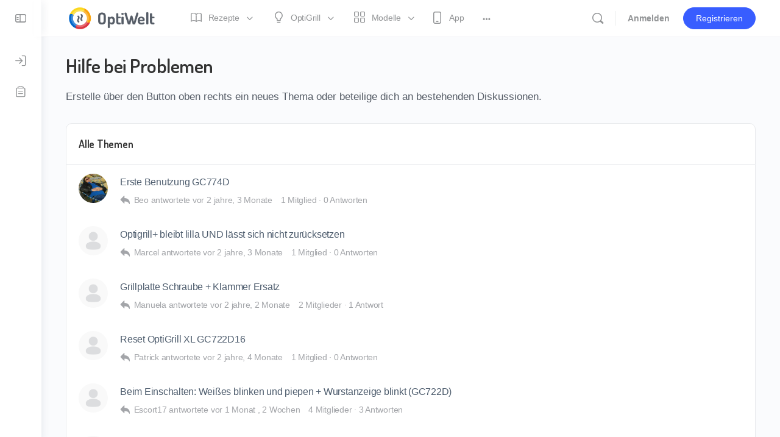

--- FILE ---
content_type: text/html; charset=UTF-8
request_url: https://www.optiwelt.com/forum/diskussion/hilfe/page/3/
body_size: 37736
content:
<!doctype html>
<html lang="de" prefix="og: https://ogp.me/ns#">
	<head>
		<meta charset="UTF-8"><link rel="preconnect" href="https://fonts.gstatic.com/" crossorigin />
		<link rel="profile" href="https://gmpg.org/xfn/11">
		<script type="text/html" id="tmpl-bb-link-preview">
<% if ( link_scrapping ) { %>
	<% if ( link_loading ) { %>
		<span class="bb-url-scrapper-loading bb-ajax-loader"><i class="bb-icon-l bb-icon-spinner animate-spin"></i>Vorschau laden...</span>
	<% } %>
	<% if ( link_success || link_error ) { %>
		<a title="Vorschau abbrechen" href="#" id="bb-close-link-suggestion">Vorschau entfernen</a>
		<div class="bb-link-preview-container">

			<% if ( link_images && link_images.length && link_success && ! link_error && '' !== link_image_index ) { %>
				<div id="bb-url-scrapper-img-holder">
					<div class="bb-link-preview-image">
						<div class="bb-link-preview-image-cover">
							<img src="<%= link_images[link_image_index] %>"/>
						</div>
						<div class="bb-link-preview-icons">
							<%
							if ( link_images.length > 1 ) { %>
								<a data-bp-tooltip-pos="up" data-bp-tooltip="Bild ändern" href="#" class="icon-exchange toolbar-button bp-tooltip" id="icon-exchange"><i class="bb-icon-l bb-icon-exchange"></i></a>
							<% } %>
							<% if ( link_images.length ) { %>
								<a data-bp-tooltip-pos="up" data-bp-tooltip="Bild entfernen" href="#" class="icon-image-slash toolbar-button bp-tooltip" id="bb-link-preview-remove-image"><i class="bb-icon-l bb-icon-image-slash"></i></a>
							<% } %>
							<a data-bp-tooltip-pos="up" data-bp-tooltip="Bestätige" class="toolbar-button bp-tooltip" href="#" id="bb-link-preview-select-image">
								<i class="bb-icon-check bb-icon-l"></i>
							</a>
						</div>
					</div>
					<% if ( link_images.length > 1 ) { %>
						<div class="bb-url-thumb-nav">
							<button type="button" id="bb-url-prevPicButton"><span class="bb-icon-l bb-icon-angle-left"></span></button>
							<button type="button" id="bb-url-nextPicButton"><span class="bb-icon-l bb-icon-angle-right"></span></button>
							<div id="bb-url-scrapper-img-count">
								Bild <%= link_image_index + 1 %>&nbsp;von&nbsp;<%= link_images.length %>
							</div>
						</div>
					<% } %>
				</div>
			<% } %>

			<% if ( link_success && ! link_error && link_url ) { %>
				<div class="bb-link-preview-info">
					<% var a = document.createElement('a');
						a.href = link_url;
						var hostname = a.hostname;
						var domainName = hostname.replace('www.', '' );
					%>

					<% if ( 'undefined' !== typeof link_title && link_title.trim() && link_description ) { %>
						<p class="bb-link-preview-link-name"><%= domainName %></p>
					<% } %>

					<% if ( link_success && ! link_error ) { %>
						<p class="bb-link-preview-title"><%= link_title %></p>
					<% } %>

					<% if ( link_success && ! link_error ) { %>
						<div class="bb-link-preview-excerpt"><p><%= link_description %></p></div>
					<% } %>
				</div>
			<% } %>
			<% if ( link_error && ! link_success ) { %>
				<div id="bb-url-error" class="bb-url-error"><%= link_error_msg %></div>
			<% } %>
		</div>
	<% } %>
<% } %>
</script>
<script type="text/html" id="tmpl-profile-card-popup">
	<div id="profile-card" class="bb-profile-card bb-popup-card" data-bp-item-id="" data-bp-item-component="members">

		<div class="skeleton-card">
			<div class="skeleton-card-body">
				<div class="skeleton-card-avatar bb-loading-bg"></div>
				<div class="skeleton-card-entity">
					<div class="skeleton-card-type bb-loading-bg"></div>
					<div class="skeleton-card-heading bb-loading-bg"></div>
					<div class="skeleton-card-meta bb-loading-bg"></div>
				</div>
			</div>
						<div class="skeleton-card-footer skeleton-footer-plain">
				<div class="skeleton-card-button bb-loading-bg"></div>
				<div class="skeleton-card-button bb-loading-bg"></div>
				<div class="skeleton-card-button bb-loading-bg"></div>
			</div>
		</div>

		<div class="bb-card-content">
			<div class="bb-card-body">
				<div class="bb-card-avatar">
					<span class="card-profile-status"></span>
					<img src="" alt="">
				</div>
				<div class="bb-card-entity">
					<div class="bb-card-profile-type"></div>
					<h4 class="bb-card-heading"></h4>
					<div class="bb-card-meta">
						<span class="card-meta-item card-meta-joined">Eingetreten <span></span></span>
						<span class="card-meta-item card-meta-last-active"></span>
													<span class="card-meta-item card-meta-followers"></span>
												</div>
				</div>
			</div>
			<div class="bb-card-footer">
								<div class="bb-card-action bb-card-action-outline">
					<a href="" class="card-button card-button-profile">Profilansicht</a>
				</div>
			</div>
		</div>

	</div>
</script>
<script type="text/html" id="tmpl-group-card-popup">
	<div id="group-card" class="bb-group-card bb-popup-card" data-bp-item-id="" data-bp-item-component="groups">

		<div class="skeleton-card">
			<div class="skeleton-card-body">
				<div class="skeleton-card-avatar bb-loading-bg"></div>
				<div class="skeleton-card-entity">
					<div class="skeleton-card-heading bb-loading-bg"></div>
					<div class="skeleton-card-meta bb-loading-bg"></div>
				</div>
			</div>
						<div class="skeleton-card-footer skeleton-footer-plain">
				<div class="skeleton-card-button bb-loading-bg"></div>
				<div class="skeleton-card-button bb-loading-bg"></div>
			</div>
		</div>

		<div class="bb-card-content">
			<div class="bb-card-body">
				<div class="bb-card-avatar">
					<img src="" alt="">
				</div>
				<div class="bb-card-entity">
					<h4 class="bb-card-heading"></h4>
					<div class="bb-card-meta">
						<span class="card-meta-item card-meta-status"></span>
						<span class="card-meta-item card-meta-type"></span>
						<span class="card-meta-item card-meta-last-active"></span>
					</div>
					<div class="card-group-members">
						<span class="bs-group-members"></span>
					</div>
				</div>
			</div>
			<div class="bb-card-footer">
								<div class="bb-card-action bb-card-action-outline">
					<a href="" class="card-button card-button-group">View Group</a>
				</div>
			</div>
		</div>

	</div>
</script>
	<style>img:is([sizes="auto" i], [sizes^="auto," i]) { contain-intrinsic-size: 3000px 1500px }</style>
	<link rel="preload" href="https://www.optiwelt.com/wp-content/plugins/rate-my-post/public/css/fonts/ratemypost.ttf" type="font/ttf" as="font" crossorigin="anonymous"><!-- Google tag (gtag.js) consent mode dataLayer added by Site Kit -->
<script type="text/javascript" id="google_gtagjs-js-consent-mode-data-layer">
/* <![CDATA[ */
window.dataLayer = window.dataLayer || [];function gtag(){dataLayer.push(arguments);}
gtag('consent', 'default', {"ad_personalization":"denied","ad_storage":"denied","ad_user_data":"denied","analytics_storage":"denied","functionality_storage":"denied","security_storage":"denied","personalization_storage":"denied","region":["AT","BE","BG","CH","CY","CZ","DE","DK","EE","ES","FI","FR","GB","GR","HR","HU","IE","IS","IT","LI","LT","LU","LV","MT","NL","NO","PL","PT","RO","SE","SI","SK"],"wait_for_update":500});
window._googlesitekitConsentCategoryMap = {"statistics":["analytics_storage"],"marketing":["ad_storage","ad_user_data","ad_personalization"],"functional":["functionality_storage","security_storage"],"preferences":["personalization_storage"]};
window._googlesitekitConsents = {"ad_personalization":"denied","ad_storage":"denied","ad_user_data":"denied","analytics_storage":"denied","functionality_storage":"denied","security_storage":"denied","personalization_storage":"denied","region":["AT","BE","BG","CH","CY","CZ","DE","DK","EE","ES","FI","FR","GB","GR","HR","HU","IE","IS","IT","LI","LT","LU","LV","MT","NL","NO","PL","PT","RO","SE","SI","SK"],"wait_for_update":500};
/* ]]> */
</script>
<!-- End Google tag (gtag.js) consent mode dataLayer added by Site Kit -->

<!-- Suchmaschinen-Optimierung durch Rank Math PRO - https://rankmath.com/ -->
<title>OptiGrill Forum: Hilfe bei OptiGrill Problemen &ndash; OptiWelt</title>
<meta name="description" content="Du hast Probleme mit deinem OptiGrill? In diesem Forum kannst du nach Hilfe suchen und andere bei der Behebung von Fehlern unterstützen."/>
<meta name="robots" content="follow, noindex"/>
<meta property="og:locale" content="de_DE" />
<meta property="og:type" content="article" />
<meta property="og:title" content="OptiGrill Forum: Hilfe bei OptiGrill Problemen &ndash; OptiWelt" />
<meta property="og:description" content="Du hast Probleme mit deinem OptiGrill? In diesem Forum kannst du nach Hilfe suchen und andere bei der Behebung von Fehlern unterstützen." />
<meta property="og:url" content="https://www.optiwelt.com/forum/diskussion/hilfe/" />
<meta property="og:site_name" content="OptiWelt" />
<meta property="og:updated_time" content="2024-07-06T08:49:26+02:00" />
<meta name="twitter:card" content="summary_large_image" />
<meta name="twitter:title" content="OptiGrill Forum: Hilfe bei OptiGrill Problemen &ndash; OptiWelt" />
<meta name="twitter:description" content="Du hast Probleme mit deinem OptiGrill? In diesem Forum kannst du nach Hilfe suchen und andere bei der Behebung von Fehlern unterstützen." />
<!-- /Rank Math WordPress SEO Plugin -->

<link rel='dns-prefetch' href='//www.googletagmanager.com' />
<link rel='dns-prefetch' href='//fonts.googleapis.com' />
<link rel='dns-prefetch' href='//pagead2.googlesyndication.com' />
<link rel='preconnect' href='https://fonts.gstatic.com' crossorigin />
<link rel="alternate" type="application/rss+xml" title="OptiWelt &raquo; Feed" href="https://www.optiwelt.com/feed/" />
<link rel="alternate" type="application/rss+xml" title="OptiWelt &raquo; Kommentar-Feed" href="https://www.optiwelt.com/comments/feed/" />
<link rel="alternate" type="application/rss+xml" title="OptiWelt &raquo; Hilfe bei Problemen-Kommentar-Feed" href="https://www.optiwelt.com/forum/diskussion/hilfe/feed/" />
<script>(()=>{"use strict";const e=[400,500,600,700,800,900],t=e=>`wprm-min-${e}`,n=e=>`wprm-max-${e}`,s=new Set,o="ResizeObserver"in window,r=o?new ResizeObserver((e=>{for(const t of e)c(t.target)})):null,i=.5/(window.devicePixelRatio||1);function c(s){const o=s.getBoundingClientRect().width||0;for(let r=0;r<e.length;r++){const c=e[r],a=o<=c+i;o>c+i?s.classList.add(t(c)):s.classList.remove(t(c)),a?s.classList.add(n(c)):s.classList.remove(n(c))}}function a(e){s.has(e)||(s.add(e),r&&r.observe(e),c(e))}!function(e=document){e.querySelectorAll(".wprm-recipe").forEach(a)}();if(new MutationObserver((e=>{for(const t of e)for(const e of t.addedNodes)e instanceof Element&&(e.matches?.(".wprm-recipe")&&a(e),e.querySelectorAll?.(".wprm-recipe").forEach(a))})).observe(document.documentElement,{childList:!0,subtree:!0}),!o){let e=0;addEventListener("resize",(()=>{e&&cancelAnimationFrame(e),e=requestAnimationFrame((()=>s.forEach(c)))}),{passive:!0})}})();</script><script>WebFontConfig={google:{families:["Dosis:600&display=swap"]}};if ( typeof WebFont === "object" && typeof WebFont.load === "function" ) { WebFont.load( WebFontConfig ); }</script><script data-optimized="1" src="https://www.optiwelt.com/wp-content/plugins/litespeed-cache/assets/js/webfontloader.min.js"></script><link data-optimized="2" rel="stylesheet" href="https://www.optiwelt.com/wp-content/litespeed/css/774cf7fdf5e47e9132e619dcaf432eee.css?ver=68b3b" /><link rel="preload" as="image" href="https://www.optiwelt.com/wp-content/uploads/2021/02/OptiWelt-Logo.png"><link rel="preload" as="image" href="https://www.optiwelt.com/wp-content/uploads/2021/02/OptiWelt-Logo.png"><link rel="preload" as="image" href="https://www.optiwelt.com/wp-content/uploads/2021/02/OptiWelt-Logo.png"><link rel="preload" as="image" href="https://www.optiwelt.com/wp-content/plugins/buddyboss-platform/bp-core/images/profile-avatar-buddyboss.png"><link rel="preload" as="image" href="https://www.optiwelt.com/wp-content/plugins/buddyboss-platform/bp-core/images/profile-avatar-buddyboss.png"><link rel="preload" as="image" href="https://www.optiwelt.com/wp-content/plugins/buddyboss-platform/bp-core/images/profile-avatar-buddyboss.png"><link rel="preload" as="image" href="https://www.optiwelt.com/wp-content/plugins/buddyboss-platform/bp-core/images/profile-avatar-buddyboss.png"><link rel="preload" as="image" href="https://www.optiwelt.com/wp-content/plugins/buddyboss-platform/bp-core/images/profile-avatar-buddyboss.png"><link rel="preload" as="image" href="https://www.optiwelt.com/wp-content/plugins/buddyboss-platform/bp-core/images/profile-avatar-buddyboss.png"><link rel="preload" as="image" href="https://www.optiwelt.com/wp-content/plugins/buddyboss-platform/bp-core/images/profile-avatar-buddyboss.png"><link rel="preload" as="image" href="https://www.optiwelt.com/wp-content/plugins/buddyboss-platform/bp-core/images/profile-avatar-buddyboss.png"><link rel="preload" as="image" href="https://www.optiwelt.com/wp-content/plugins/buddyboss-platform/bp-core/images/profile-avatar-buddyboss.png"><link rel="preload" as="image" href="https://www.optiwelt.com/wp-content/plugins/buddyboss-platform/bp-core/images/profile-avatar-buddyboss.png"><link rel="preload" as="image" href="https://www.optiwelt.com/wp-content/plugins/buddyboss-platform/bp-core/images/profile-avatar-buddyboss.png"><link rel="preload" as="image" href="https://www.optiwelt.com/wp-content/plugins/buddyboss-platform/bp-core/images/profile-avatar-buddyboss.png"><link rel="preload" as="image" href="https://www.optiwelt.com/wp-content/plugins/buddyboss-platform/bp-core/images/profile-avatar-buddyboss.png"><link rel="preload" as="image" href="https://www.optiwelt.com/wp-content/plugins/buddyboss-platform/bp-core/images/profile-avatar-buddyboss.png">





<style id='bp-nouveau-inline-css' type='text/css'>
.list-wrap .bs-group-cover a:before{ background:unset; }
</style>


<style id='classic-theme-styles-inline-css' type='text/css'>
/*! This file is auto-generated */
.wp-block-button__link{color:#fff;background-color:#32373c;border-radius:9999px;box-shadow:none;text-decoration:none;padding:calc(.667em + 2px) calc(1.333em + 2px);font-size:1.125em}.wp-block-file__button{background:#32373c;color:#fff;text-decoration:none}
</style>
<style id='wpjoli-joli-table-of-contents-style-inline-css' type='text/css'>


</style>


<style id='rate-my-post-inline-css' type='text/css'>
.rmp-icon--full-highlight {color: #FBD81E;}.rmp-icon--half-highlight {  background: -webkit-gradient(linear, left top, right top, color-stop(50%, #FBD81E), color-stop(50%, #ccc));  background: linear-gradient(to right, #FBD81E 50%, #ccc 50%);-webkit-background-clip: text;-webkit-text-fill-color: transparent;}.rmp-rating-widget .rmp-icon--processing-rating {color: #FBD81E;  -webkit-background-clip: initial;  -webkit-text-fill-color: initial;  background: transparent;}.rmp-rating-widget .rmp-icon--ratings {  font-size: 32px;}
.rmp-icon--full-highlight {color: #FBD81E;}.rmp-icon--half-highlight {  background: -webkit-gradient(linear, left top, right top, color-stop(50%, #FBD81E), color-stop(50%, #ccc));  background: linear-gradient(to right, #FBD81E 50%, #ccc 50%);-webkit-background-clip: text;-webkit-text-fill-color: transparent;}.rmp-rating-widget .rmp-icon--processing-rating {color: #FBD81E;  -webkit-background-clip: initial;  -webkit-text-fill-color: initial;  background: transparent;}.rmp-rating-widget .rmp-icon--ratings {  font-size: 32px;}
</style>
<style id='global-styles-inline-css' type='text/css'>
:root{--wp--preset--aspect-ratio--square: 1;--wp--preset--aspect-ratio--4-3: 4/3;--wp--preset--aspect-ratio--3-4: 3/4;--wp--preset--aspect-ratio--3-2: 3/2;--wp--preset--aspect-ratio--2-3: 2/3;--wp--preset--aspect-ratio--16-9: 16/9;--wp--preset--aspect-ratio--9-16: 9/16;--wp--preset--color--black: #000000;--wp--preset--color--cyan-bluish-gray: #abb8c3;--wp--preset--color--white: #ffffff;--wp--preset--color--pale-pink: #f78da7;--wp--preset--color--vivid-red: #cf2e2e;--wp--preset--color--luminous-vivid-orange: #ff6900;--wp--preset--color--luminous-vivid-amber: #fcb900;--wp--preset--color--light-green-cyan: #7bdcb5;--wp--preset--color--vivid-green-cyan: #00d084;--wp--preset--color--pale-cyan-blue: #8ed1fc;--wp--preset--color--vivid-cyan-blue: #0693e3;--wp--preset--color--vivid-purple: #9b51e0;--wp--preset--gradient--vivid-cyan-blue-to-vivid-purple: linear-gradient(135deg,rgba(6,147,227,1) 0%,rgb(155,81,224) 100%);--wp--preset--gradient--light-green-cyan-to-vivid-green-cyan: linear-gradient(135deg,rgb(122,220,180) 0%,rgb(0,208,130) 100%);--wp--preset--gradient--luminous-vivid-amber-to-luminous-vivid-orange: linear-gradient(135deg,rgba(252,185,0,1) 0%,rgba(255,105,0,1) 100%);--wp--preset--gradient--luminous-vivid-orange-to-vivid-red: linear-gradient(135deg,rgba(255,105,0,1) 0%,rgb(207,46,46) 100%);--wp--preset--gradient--very-light-gray-to-cyan-bluish-gray: linear-gradient(135deg,rgb(238,238,238) 0%,rgb(169,184,195) 100%);--wp--preset--gradient--cool-to-warm-spectrum: linear-gradient(135deg,rgb(74,234,220) 0%,rgb(151,120,209) 20%,rgb(207,42,186) 40%,rgb(238,44,130) 60%,rgb(251,105,98) 80%,rgb(254,248,76) 100%);--wp--preset--gradient--blush-light-purple: linear-gradient(135deg,rgb(255,206,236) 0%,rgb(152,150,240) 100%);--wp--preset--gradient--blush-bordeaux: linear-gradient(135deg,rgb(254,205,165) 0%,rgb(254,45,45) 50%,rgb(107,0,62) 100%);--wp--preset--gradient--luminous-dusk: linear-gradient(135deg,rgb(255,203,112) 0%,rgb(199,81,192) 50%,rgb(65,88,208) 100%);--wp--preset--gradient--pale-ocean: linear-gradient(135deg,rgb(255,245,203) 0%,rgb(182,227,212) 50%,rgb(51,167,181) 100%);--wp--preset--gradient--electric-grass: linear-gradient(135deg,rgb(202,248,128) 0%,rgb(113,206,126) 100%);--wp--preset--gradient--midnight: linear-gradient(135deg,rgb(2,3,129) 0%,rgb(40,116,252) 100%);--wp--preset--font-size--small: 13px;--wp--preset--font-size--medium: 20px;--wp--preset--font-size--large: 36px;--wp--preset--font-size--x-large: 42px;--wp--preset--spacing--20: 0.44rem;--wp--preset--spacing--30: 0.67rem;--wp--preset--spacing--40: 1rem;--wp--preset--spacing--50: 1.5rem;--wp--preset--spacing--60: 2.25rem;--wp--preset--spacing--70: 3.38rem;--wp--preset--spacing--80: 5.06rem;--wp--preset--shadow--natural: 6px 6px 9px rgba(0, 0, 0, 0.2);--wp--preset--shadow--deep: 12px 12px 50px rgba(0, 0, 0, 0.4);--wp--preset--shadow--sharp: 6px 6px 0px rgba(0, 0, 0, 0.2);--wp--preset--shadow--outlined: 6px 6px 0px -3px rgba(255, 255, 255, 1), 6px 6px rgba(0, 0, 0, 1);--wp--preset--shadow--crisp: 6px 6px 0px rgba(0, 0, 0, 1);}:where(.is-layout-flex){gap: 0.5em;}:where(.is-layout-grid){gap: 0.5em;}body .is-layout-flex{display: flex;}.is-layout-flex{flex-wrap: wrap;align-items: center;}.is-layout-flex > :is(*, div){margin: 0;}body .is-layout-grid{display: grid;}.is-layout-grid > :is(*, div){margin: 0;}:where(.wp-block-columns.is-layout-flex){gap: 2em;}:where(.wp-block-columns.is-layout-grid){gap: 2em;}:where(.wp-block-post-template.is-layout-flex){gap: 1.25em;}:where(.wp-block-post-template.is-layout-grid){gap: 1.25em;}.has-black-color{color: var(--wp--preset--color--black) !important;}.has-cyan-bluish-gray-color{color: var(--wp--preset--color--cyan-bluish-gray) !important;}.has-white-color{color: var(--wp--preset--color--white) !important;}.has-pale-pink-color{color: var(--wp--preset--color--pale-pink) !important;}.has-vivid-red-color{color: var(--wp--preset--color--vivid-red) !important;}.has-luminous-vivid-orange-color{color: var(--wp--preset--color--luminous-vivid-orange) !important;}.has-luminous-vivid-amber-color{color: var(--wp--preset--color--luminous-vivid-amber) !important;}.has-light-green-cyan-color{color: var(--wp--preset--color--light-green-cyan) !important;}.has-vivid-green-cyan-color{color: var(--wp--preset--color--vivid-green-cyan) !important;}.has-pale-cyan-blue-color{color: var(--wp--preset--color--pale-cyan-blue) !important;}.has-vivid-cyan-blue-color{color: var(--wp--preset--color--vivid-cyan-blue) !important;}.has-vivid-purple-color{color: var(--wp--preset--color--vivid-purple) !important;}.has-black-background-color{background-color: var(--wp--preset--color--black) !important;}.has-cyan-bluish-gray-background-color{background-color: var(--wp--preset--color--cyan-bluish-gray) !important;}.has-white-background-color{background-color: var(--wp--preset--color--white) !important;}.has-pale-pink-background-color{background-color: var(--wp--preset--color--pale-pink) !important;}.has-vivid-red-background-color{background-color: var(--wp--preset--color--vivid-red) !important;}.has-luminous-vivid-orange-background-color{background-color: var(--wp--preset--color--luminous-vivid-orange) !important;}.has-luminous-vivid-amber-background-color{background-color: var(--wp--preset--color--luminous-vivid-amber) !important;}.has-light-green-cyan-background-color{background-color: var(--wp--preset--color--light-green-cyan) !important;}.has-vivid-green-cyan-background-color{background-color: var(--wp--preset--color--vivid-green-cyan) !important;}.has-pale-cyan-blue-background-color{background-color: var(--wp--preset--color--pale-cyan-blue) !important;}.has-vivid-cyan-blue-background-color{background-color: var(--wp--preset--color--vivid-cyan-blue) !important;}.has-vivid-purple-background-color{background-color: var(--wp--preset--color--vivid-purple) !important;}.has-black-border-color{border-color: var(--wp--preset--color--black) !important;}.has-cyan-bluish-gray-border-color{border-color: var(--wp--preset--color--cyan-bluish-gray) !important;}.has-white-border-color{border-color: var(--wp--preset--color--white) !important;}.has-pale-pink-border-color{border-color: var(--wp--preset--color--pale-pink) !important;}.has-vivid-red-border-color{border-color: var(--wp--preset--color--vivid-red) !important;}.has-luminous-vivid-orange-border-color{border-color: var(--wp--preset--color--luminous-vivid-orange) !important;}.has-luminous-vivid-amber-border-color{border-color: var(--wp--preset--color--luminous-vivid-amber) !important;}.has-light-green-cyan-border-color{border-color: var(--wp--preset--color--light-green-cyan) !important;}.has-vivid-green-cyan-border-color{border-color: var(--wp--preset--color--vivid-green-cyan) !important;}.has-pale-cyan-blue-border-color{border-color: var(--wp--preset--color--pale-cyan-blue) !important;}.has-vivid-cyan-blue-border-color{border-color: var(--wp--preset--color--vivid-cyan-blue) !important;}.has-vivid-purple-border-color{border-color: var(--wp--preset--color--vivid-purple) !important;}.has-vivid-cyan-blue-to-vivid-purple-gradient-background{background: var(--wp--preset--gradient--vivid-cyan-blue-to-vivid-purple) !important;}.has-light-green-cyan-to-vivid-green-cyan-gradient-background{background: var(--wp--preset--gradient--light-green-cyan-to-vivid-green-cyan) !important;}.has-luminous-vivid-amber-to-luminous-vivid-orange-gradient-background{background: var(--wp--preset--gradient--luminous-vivid-amber-to-luminous-vivid-orange) !important;}.has-luminous-vivid-orange-to-vivid-red-gradient-background{background: var(--wp--preset--gradient--luminous-vivid-orange-to-vivid-red) !important;}.has-very-light-gray-to-cyan-bluish-gray-gradient-background{background: var(--wp--preset--gradient--very-light-gray-to-cyan-bluish-gray) !important;}.has-cool-to-warm-spectrum-gradient-background{background: var(--wp--preset--gradient--cool-to-warm-spectrum) !important;}.has-blush-light-purple-gradient-background{background: var(--wp--preset--gradient--blush-light-purple) !important;}.has-blush-bordeaux-gradient-background{background: var(--wp--preset--gradient--blush-bordeaux) !important;}.has-luminous-dusk-gradient-background{background: var(--wp--preset--gradient--luminous-dusk) !important;}.has-pale-ocean-gradient-background{background: var(--wp--preset--gradient--pale-ocean) !important;}.has-electric-grass-gradient-background{background: var(--wp--preset--gradient--electric-grass) !important;}.has-midnight-gradient-background{background: var(--wp--preset--gradient--midnight) !important;}.has-small-font-size{font-size: var(--wp--preset--font-size--small) !important;}.has-medium-font-size{font-size: var(--wp--preset--font-size--medium) !important;}.has-large-font-size{font-size: var(--wp--preset--font-size--large) !important;}.has-x-large-font-size{font-size: var(--wp--preset--font-size--x-large) !important;}
:where(.wp-block-post-template.is-layout-flex){gap: 1.25em;}:where(.wp-block-post-template.is-layout-grid){gap: 1.25em;}
:where(.wp-block-columns.is-layout-flex){gap: 2em;}:where(.wp-block-columns.is-layout-grid){gap: 2em;}
:root :where(.wp-block-pullquote){font-size: 1.5em;line-height: 1.6;}
</style>

























<link rel="preload" as="style" href="https://fonts.googleapis.com/css?family=Dosis:600&#038;display=swap&#038;ver=1742020724" /><noscript><link rel="stylesheet" href="https://fonts.googleapis.com/css?family=Dosis:600&#038;display=swap&#038;ver=1742020724" /></noscript>
<script type="text/javascript">
            window._bbssoDOMReady = function (callback) {
                if ( document.readyState === "complete" || document.readyState === "interactive" ) {
                    callback();
                } else {
                    document.addEventListener( "DOMContentLoaded", callback );
                }
            };
            </script><script type="text/javascript" src="https://www.optiwelt.com/wp-includes/js/jquery/jquery.min.js?ver=3.7.1" id="jquery-core-js"></script>
<script data-optimized="1" type="text/javascript" src="https://www.optiwelt.com/wp-content/litespeed/js/58dd281e271813022c1cdfa529824b39.js?ver=48924" id="jquery-migrate-js"></script>
<script data-optimized="1" type="text/javascript" src="https://www.optiwelt.com/wp-content/litespeed/js/1befd461f762c27b18d8866741698aff.js?ver=b8fce" id="bp-widget-members-js"></script>
<script data-optimized="1" type="text/javascript" src="https://www.optiwelt.com/wp-content/litespeed/js/034de1847e454de24d8c901ee36df6ba.js?ver=b787d" id="bp-jquery-query-js"></script>
<script data-optimized="1" type="text/javascript" src="https://www.optiwelt.com/wp-content/litespeed/js/9c2c9c2b1ac2ef9de6d7869cbe7d2ee7.js?ver=1ebcd" id="bp-jquery-cookie-js"></script>
<script data-optimized="1" type="text/javascript" src="https://www.optiwelt.com/wp-content/litespeed/js/337a840dcd6b75857a985592308f0d99.js?ver=392fd" id="bp-jquery-scroll-to-js"></script>
<script data-optimized="1" type="text/javascript" src="https://www.optiwelt.com/wp-content/litespeed/js/6bab6084dfcc16d75311559bff63d026.js?ver=edc4b" id="bp-nouveau-magnific-popup-js"></script>
<script type="text/javascript" id="bp-media-dropzone-js-extra">
/* <![CDATA[ */
var bp_media_dropzone = {"dictDefaultMessage":"Dateien zum Hochladen hier ablegen","dictFallbackMessage":"Dein Browser unterst\u00fctzt keine Drag'n'Drop-Datei-Uploads.","dictFallbackText":"Bitte benutze das Fallback-Formular unten, um deine Dateien wie in alten Zeiten hochzuladen.","dictFileTooBig":"Sorry, file size is too big ({{filesize}} MB). Max file size limit: {{maxFilesize}} MB.","dictInvalidFileType":"Du kannst keine Dateien dieses Typs hochladen.","dictResponseError":"Der Server hat mit dem Code {{statusCode}} geantwortet.","dictCancelUpload":"Upload abbrechen","dictUploadCanceled":"Upload abgebrochen.","dictCancelUploadConfirmation":"Bist du sicher, dass du diesen Upload abbrechen m\u00f6chtest?","dictRemoveFile":"Datei entfernen","dictMaxFilesExceeded":"Du kannst nicht mehr als 10 Dateien auf einmal hochladen."};
/* ]]> */
</script>
<script data-optimized="1" type="text/javascript" src="https://www.optiwelt.com/wp-content/litespeed/js/49ed7c387583afdc6ee831ebf2f4e9e2.js?ver=81e1b" id="bp-media-dropzone-js"></script>
<script data-optimized="1" type="text/javascript" src="https://www.optiwelt.com/wp-content/litespeed/js/de39f4ec071d7b74abc23d2b215a6b7b.js?ver=93682" id="bp-exif-js"></script>
<script data-optimized="1" type="text/javascript" src="https://www.optiwelt.com/wp-content/litespeed/js/c33a3b259ad2d645f14b85ceeeffbf15.js?ver=e53de" id="bp-medium-editor-js"></script>
<script type="text/javascript" id="bp-select2-js-extra">
/* <![CDATA[ */
var bp_select2 = {"i18n":{"errorLoading":"Die Ergebnisse konnten nicht geladen werden.","inputTooLong":"Bitte %% Zeichen l\u00f6schen","inputTooShort":"Bitte gib %% oder mehr Zeichen ein","loadingMore":"Mehr Ergebnisse laden..","maximumSelected":"Du kannst nur %% Artikel ausw\u00e4hlen","noResults":"Keine Ergebnisse gefunden","searching":"Auf der Suche..","removeAllItems":"Alle Artikel entfernen","msginputTooShort":"Fang an zu tippen, um Mitglieder zu finden"}};
/* ]]> */
</script>
<script data-optimized="1" type="text/javascript" src="https://www.optiwelt.com/wp-content/litespeed/js/5eeb7e1f68e8d516dada625c3b1309ad.js?ver=6cfe5" id="bp-select2-js"></script>
<script type="text/javascript" id="bb-twemoji-js-extra">
/* <![CDATA[ */
var bbemojiSettings = {"baseUrl":"https:\/\/s.w.org\/images\/core\/emoji\/14.0.0\/72x72\/","ext":".png","svgUrl":"https:\/\/s.w.org\/images\/core\/emoji\/14.0.0\/svg\/","svgExt":".svg"};
/* ]]> */
</script>
<script data-optimized="1" type="text/javascript" src="https://www.optiwelt.com/wp-content/litespeed/js/b3ea0144bdf295ef1fed10f12b192da1.js?ver=d7665" id="bb-twemoji-js"></script>
<script data-optimized="1" type="text/javascript" src="https://www.optiwelt.com/wp-content/litespeed/js/44a73993742b9cb2b75c5ec6c96fdd92.js?ver=f0807" id="bb-emoji-loader-js"></script>
<script type="text/javascript" id="bb-reaction-js-extra">
/* <![CDATA[ */
var bbReactionVars = {"ajax_url":"https:\/\/www.optiwelt.com\/wp-admin\/admin-ajax.php"};
/* ]]> */
</script>
<script data-optimized="1" type="text/javascript" src="https://www.optiwelt.com/wp-content/litespeed/js/ed5a1eb2c8eed906aa3f85c6698df81a.js?ver=69df2" id="bb-reaction-js"></script>
<!--[if lt IE 8]>
<script type="text/javascript" src="https://www.optiwelt.com/wp-includes/js/json2.min.js?ver=2015-05-03" id="json2-js"></script>
<![endif]-->
<script data-optimized="1" type="text/javascript" src="https://www.optiwelt.com/wp-content/litespeed/js/4107d1820531d10524aa08361010135d.js?ver=19e1c" id="bb-meprlms-frontend-js"></script>
<script type="text/javascript" id="bb-tutorlms-admin-js-extra">
/* <![CDATA[ */
var bbTutorLMSVars = {"ajax_url":"https:\/\/www.optiwelt.com\/wp-admin\/admin-ajax.php","select_course_placeholder":"Start typing a course name to associate with this group."};
/* ]]> */
</script>
<script data-optimized="1" type="text/javascript" src="https://www.optiwelt.com/wp-content/litespeed/js/9c8e00e5ad3a4d2f379ce852532afa46.js?ver=49144" id="bb-tutorlms-admin-js"></script>

<!-- Google Tag (gtac.js) durch Site-Kit hinzugefügt -->
<!-- Von Site Kit hinzugefügtes Google-Analytics-Snippet -->
<script type="text/javascript" src="https://www.googletagmanager.com/gtag/js?id=G-EYXMBC56CH" id="google_gtagjs-js" async></script>
<script type="text/javascript" id="google_gtagjs-js-after">
/* <![CDATA[ */
window.dataLayer = window.dataLayer || [];function gtag(){dataLayer.push(arguments);}
gtag("set","linker",{"domains":["www.optiwelt.com"]});
gtag("js", new Date());
gtag("set", "developer_id.dZTNiMT", true);
gtag("config", "G-EYXMBC56CH");
/* ]]> */
</script>
<script data-optimized="1" type="text/javascript" src="https://www.optiwelt.com/wp-content/litespeed/js/b3383017da0d2b5cb23cc42bb015d0d3.js?ver=f47a0" id="buddyboss-child-js-js"></script>
<link rel="https://api.w.org/" href="https://www.optiwelt.com/wp-json/" /><link rel="EditURI" type="application/rsd+xml" title="RSD" href="https://www.optiwelt.com/xmlrpc.php?rsd" />
<meta name="generator" content="WordPress 6.8.3" />
<link rel='shortlink' href='https://www.optiwelt.com/?p=10392' />
<link rel="alternate" title="oEmbed (JSON)" type="application/json+oembed" href="https://www.optiwelt.com/wp-json/oembed/1.0/embed?url=https%3A%2F%2Fwww.optiwelt.com%2Fforum%2Fdiskussion%2Fhilfe%2F" />
<link rel="alternate" title="oEmbed (XML)" type="text/xml+oembed" href="https://www.optiwelt.com/wp-json/oembed/1.0/embed?url=https%3A%2F%2Fwww.optiwelt.com%2Fforum%2Fdiskussion%2Fhilfe%2F&#038;format=xml" />
<style type="text/css">.aawp .aawp-tb__row--highlight{background-color:#256aaf;}.aawp .aawp-tb__row--highlight{color:#256aaf;}.aawp .aawp-tb__row--highlight a{color:#256aaf;}</style>
	<script>var ajaxurl = 'https://www.optiwelt.com/wp-admin/admin-ajax.php';</script>

	<meta name="generator" content="Site Kit by Google 1.166.0" /><link rel="manifest" href="https://progressier.app/CEaXlcLyq606tSPXctv0/progressier.json"/>
<script defer src="https://progressier.app/CEaXlcLyq606tSPXctv0/script.js"></script>
<style type="text/css"> .tippy-box[data-theme~="wprm"] { background-color: #333333; color: #FFFFFF; } .tippy-box[data-theme~="wprm"][data-placement^="top"] > .tippy-arrow::before { border-top-color: #333333; } .tippy-box[data-theme~="wprm"][data-placement^="bottom"] > .tippy-arrow::before { border-bottom-color: #333333; } .tippy-box[data-theme~="wprm"][data-placement^="left"] > .tippy-arrow::before { border-left-color: #333333; } .tippy-box[data-theme~="wprm"][data-placement^="right"] > .tippy-arrow::before { border-right-color: #333333; } .tippy-box[data-theme~="wprm"] a { color: #FFFFFF; } .wprm-comment-rating svg { width: 18px !important; height: 18px !important; } img.wprm-comment-rating { width: 90px !important; height: 18px !important; } body { --comment-rating-star-color: #343434; } body { --wprm-popup-font-size: 16px; } body { --wprm-popup-background: #ffffff; } body { --wprm-popup-title: #000000; } body { --wprm-popup-content: #444444; } body { --wprm-popup-button-background: #444444; } body { --wprm-popup-button-text: #ffffff; }</style><style type="text/css">.wprm-glossary-term {color: #5A822B;text-decoration: underline;cursor: help;}</style><style>.wpupg-grid-with-filters {margin-top: 20px;}</style>            <style type="text/css" id="cbxwpbookmarkaddon-custom-css">
                .cbxwpbkmarktrig:before {    
									background: no-repeat url('https://www.optiwelt.com/wp-content/uploads/2022/06/bookmark_before_2x-1.png') 0 0;
									background-size: cover;								
								}
								
								.cbxwpbkmarktrig-marked:before {
									background: no-repeat url('https://www.optiwelt.com/wp-content/uploads/2022/06/bookmark_after_2x-1.png') 0 0;   
									background-size: cover;
								}            </style>
			<meta name="generator" content="Redux 4.4.11" /><link rel="pingback" href="https://www.optiwelt.com/xmlrpc.php"><meta name="viewport" content="width=device-width, initial-scale=1.0, maximum-scale=3.0, user-scalable=1" />
<!-- Durch Site Kit hinzugefügte Google AdSense Metatags -->
<meta name="google-adsense-platform-account" content="ca-host-pub-2644536267352236">
<meta name="google-adsense-platform-domain" content="sitekit.withgoogle.com">
<!-- Beende durch Site Kit hinzugefügte Google AdSense Metatags -->

<!-- Von Site Kit hinzugefügtes Google-AdSense-Snippet -->
<script type="text/javascript" async="async" src="https://pagead2.googlesyndication.com/pagead/js/adsbygoogle.js?client=ca-pub-3699917570843364&amp;host=ca-host-pub-2644536267352236" crossorigin="anonymous"></script>

<!-- Ende des von Site Kit hinzugefügten Google-AdSense-Snippets -->
<style id="uagb-style-conditional-extension">@media (min-width: 1025px){body .uag-hide-desktop.uagb-google-map__wrap,body .uag-hide-desktop{display:none !important}}@media (min-width: 768px) and (max-width: 1024px){body .uag-hide-tab.uagb-google-map__wrap,body .uag-hide-tab{display:none !important}}@media (max-width: 767px){body .uag-hide-mob.uagb-google-map__wrap,body .uag-hide-mob{display:none !important}}</style><link rel="icon" href="https://www.optiwelt.com/wp-content/uploads/2021/02/cropped-OptiWelt-Icon-32x32.png" sizes="32x32" />
<link rel="icon" href="https://www.optiwelt.com/wp-content/uploads/2021/02/cropped-OptiWelt-Icon-192x192.png" sizes="192x192" />
<link rel="apple-touch-icon" href="https://www.optiwelt.com/wp-content/uploads/2021/02/cropped-OptiWelt-Icon-180x180.png" />
<meta name="msapplication-TileImage" content="https://www.optiwelt.com/wp-content/uploads/2021/02/cropped-OptiWelt-Icon-270x270.png" />
<style id="buddyboss_theme-style">:root{--bb-primary-color:#DC3641;--bb-primary-color-rgb:220, 54, 65;--bb-body-background-color:#FAFBFD;--bb-body-background-color-rgb:250, 251, 253;--bb-content-background-color:#FFFFFF;--bb-content-alternate-background-color:#FBFBFC;--bb-content-border-color:#E7E9EC;--bb-content-border-color-rgb:231, 233, 236;--bb-cover-image-background-color:#565D67;--bb-headings-color:#4D5C6D;--bb-headings-color-rgb:77, 92, 109;--bb-body-text-color:#565D67;--bb-body-text-color-rgb:86, 93, 103;--bb-alternate-text-color:#A3A5A9;--bb-alternate-text-color-rgb:163, 165, 169;--bb-primary-button-background-regular:#385DFF;--bb-primary-button-background-hover:#1E42DD;--bb-primary-button-border-regular:#385DFF;--bb-primary-button-border-hover:#1E42DD;--bb-primary-button-text-regular:#FFFFFF;--bb-primary-button-text-regular-rgb:255, 255, 255;--bb-primary-button-text-hover:#FFFFFF;--bb-primary-button-text-hover-rgb:255, 255, 255;--bb-secondary-button-background-regular:#F2F4F5;--bb-secondary-button-background-hover:#385DFF;--bb-secondary-button-border-regular:#F2F4F5;--bb-secondary-button-border-hover:#385DFF;--bb-secondary-button-text-regular:#1E2132;--bb-secondary-button-text-hover:#FFFFFF;--bb-header-background:#FFFFFF;--bb-header-alternate-background:#F2F4F5;--bb-header-links:#939597;--bb-header-links-hover:#DC3641;--bb-header-mobile-logo-size:140px;--bb-header-height:60px;--bb-sidenav-background:#FFFFFF;--bb-sidenav-text-regular:#939597;--bb-sidenav-text-hover:#939597;--bb-sidenav-text-active:#FFFFFF;--bb-sidenav-menu-background-color-regular:#FFFFFF;--bb-sidenav-menu-background-color-hover:#F2F4F5;--bb-sidenav-menu-background-color-active:#DC3641;--bb-sidenav-count-text-color-regular:#939597;--bb-sidenav-count-text-color-hover:#FFFFFF;--bb-sidenav-count-text-color-active:#DC3641;--bb-sidenav-count-background-color-regular:#F2F4F5;--bb-sidenav-count-background-color-hover:#DC3641;--bb-sidenav-count-background-color-active:#FFFFFF;--bb-footer-background:#FFFFFF;--bb-footer-widget-background:#FFFFFF;--bb-footer-text-color:#5A5A5A;--bb-footer-menu-link-color-regular:#5A5A5A;--bb-footer-menu-link-color-hover:#385DFF;--bb-footer-menu-link-color-active:#1E2132;--bb-admin-screen-bgr-color:#FAFBFD;--bb-admin-screen-txt-color:#565D67;--bb-login-register-link-color-regular:#5A5A5A;--bb-login-register-link-color-hover:#1E42DD;--bb-login-register-button-background-color-regular:#385DFF;--bb-login-register-button-background-color-hover:#1E42DD;--bb-login-register-button-border-color-regular:#385DFF;--bb-login-register-button-border-color-hover:#1E42DD;--bb-login-register-button-text-color-regular:#FFFFFF;--bb-login-register-button-text-color-hover:#FFFFFF;--bb-label-background-color:#D7DFFF;--bb-label-text-color:#385DFF;--bb-tooltip-background:#565D67;--bb-tooltip-background-rgb:86, 93, 103;--bb-tooltip-color:#FFFFFF;--bb-default-notice-color:#0066CC;--bb-default-notice-color-rgb:0, 102, 204;--bb-success-color:#85C552;--bb-success-color-rgb:133, 197, 82;--bb-warning-color:#FAA20A;--bb-warning-color-rgb:250, 162, 10;--bb-danger-color:#DC3641;--bb-danger-color-rgb:220, 54, 65;--bb-login-custom-heading-color:#FFFFFF;--bb-button-radius:100px;--bb-block-radius:10px;--bb-option-radius:5px;--bb-block-radius-inner:6px;--bb-input-radius:6px;--bb-label-type-radius:6px;--bb-checkbox-radius:5.4px;--bb-primary-button-focus-shadow:0px 0px 1px 2px rgba(0, 0, 0, 0.05), inset 0px 0px 0px 2px rgba(0, 0, 0, 0.08);--bb-secondary-button-focus-shadow:0px 0px 1px 2px rgba(0, 0, 0, 0.05), inset 0px 0px 0px 2px rgba(0, 0, 0, 0.08);--bb-outline-button-focus-shadow:0px 0px 1px 2px rgba(0, 0, 0, 0.05), inset 0px 0px 0px 2px rgba(0, 0, 0, 0.08);--bb-input-focus-shadow:0px 0px 0px 2px rgba(var(--bb-primary-color-rgb), 0.1);--bb-input-focus-border-color:var(--bb-primary-color);--bb-widget-title-text-transform:none;}h1 { line-height:1.2; }h2 { line-height:1.2; }h3 { line-height:1.4; }h4 { line-height:1.4; }h5 { line-height:1.4; }h6 { line-height:1.4; }.bb-style-primary-bgr-color {background-color:#DC3641;}.bb-style-border-radius {border-radius:100px;}.site-title img.bb-mobile-logo {width:140px;}.site-header-container #site-logo .bb-logo img,.site-header-container #site-logo .site-title img.bb-logo,.site-title img.bb-mobile-logo {max-height:60px}.sticky-header .site-content,body.buddypress.sticky-header .site-content,.bb-buddypanel.sticky-header .site-content,.single-sfwd-quiz.bb-buddypanel.sticky-header .site-content,.single-sfwd-lessons.bb-buddypanel.sticky-header .site-content,.single-sfwd-topic.bb-buddypanel.sticky-header .site-content {padding-top:60px}.site-header .site-header-container,.header-search-wrap,.header-search-wrap input.search-field,.header-search-wrap form.search-form {height:60px;}.sticky-header .bp-feedback.bp-sitewide-notice {top:60px;}@media screen and (max-width:767px) {.bb-mobile-header {height:60px;}#learndash-content .lms-topic-sidebar-wrapper .lms-topic-sidebar-data,.lifter-topic-sidebar-wrapper .lifter-topic-sidebar-data {height:calc(90vh - 60px);}}[data-balloon]:after,[data-bp-tooltip]:after {background-color:rgba( 86,93,103,1 );box-shadow:none;}[data-balloon]:before,[data-bp-tooltip]:before {background:no-repeat url("data:image/svg+xml;charset=utf-8,%3Csvg%20xmlns%3D%22http://www.w3.org/2000/svg%22%20width%3D%2236px%22%20height%3D%2212px%22%3E%3Cpath%20fill%3D%22rgba( 86,93,103,1 )%22%20transform%3D%22rotate(0)%22%20d%3D%22M2.658,0.000%20C-13.615,0.000%2050.938,0.000%2034.662,0.000%20C28.662,0.000%2023.035,12.002%2018.660,12.002%20C14.285,12.002%208.594,0.000%202.658,0.000%20Z%22/%3E%3C/svg%3E");background-size:100% auto;}[data-bp-tooltip][data-bp-tooltip-pos="right"]:before,[data-balloon][data-balloon-pos='right']:before {background:no-repeat url("data:image/svg+xml;charset=utf-8,%3Csvg%20xmlns%3D%22http://www.w3.org/2000/svg%22%20width%3D%2212px%22%20height%3D%2236px%22%3E%3Cpath%20fill%3D%22rgba( 86,93,103,1 )%22%20transform%3D%22rotate(90 6 6)%22%20d%3D%22M2.658,0.000%20C-13.615,0.000%2050.938,0.000%2034.662,0.000%20C28.662,0.000%2023.035,12.002%2018.660,12.002%20C14.285,12.002%208.594,0.000%202.658,0.000%20Z%22/%3E%3C/svg%3E");background-size:100% auto;}[data-bp-tooltip][data-bp-tooltip-pos="left"]:before,[data-balloon][data-balloon-pos='left']:before {background:no-repeat url("data:image/svg+xml;charset=utf-8,%3Csvg%20xmlns%3D%22http://www.w3.org/2000/svg%22%20width%3D%2212px%22%20height%3D%2236px%22%3E%3Cpath%20fill%3D%22rgba( 86,93,103,1 )%22%20transform%3D%22rotate(-90 18 18)%22%20d%3D%22M2.658,0.000%20C-13.615,0.000%2050.938,0.000%2034.662,0.000%20C28.662,0.000%2023.035,12.002%2018.660,12.002%20C14.285,12.002%208.594,0.000%202.658,0.000%20Z%22/%3E%3C/svg%3E");background-size:100% auto;}[data-bp-tooltip][data-bp-tooltip-pos="down-left"]:before,[data-bp-tooltip][data-bp-tooltip-pos="down"]:before,[data-balloon][data-balloon-pos='down']:before {background:no-repeat url("data:image/svg+xml;charset=utf-8,%3Csvg%20xmlns%3D%22http://www.w3.org/2000/svg%22%20width%3D%2236px%22%20height%3D%2212px%22%3E%3Cpath%20fill%3D%22rgba( 86,93,103,1 )%22%20transform%3D%22rotate(180 18 6)%22%20d%3D%22M2.658,0.000%20C-13.615,0.000%2050.938,0.000%2034.662,0.000%20C28.662,0.000%2023.035,12.002%2018.660,12.002%20C14.285,12.002%208.594,0.000%202.658,0.000%20Z%22/%3E%3C/svg%3E");background-size:100% auto;}</style>
            <style id="buddyboss_theme-bp-style">
                #buddypress #header-cover-image.has-default,#buddypress #header-cover-image.has-default .guillotine-window img,.bs-group-cover.has-default a {background-color:#565D67;}body.buddypress.register.login-split-page .login-split .split-overlay,body.buddypress.activation.login-split-page .login-split .split-overlay {opacity:0.3;}body.buddypress.register .register-section-logo img,body.buddypress.activation .activate-section-logo img {width:220px;}
            </style>
            
            <style id="buddyboss_theme-forums-style">
                .bbpress .widget_display_forums > ul.bb-sidebar-forums > li a:before {border-color:#bf6321;}.bbpress .widget_display_forums > ul.bb-sidebar-forums > li a:before {background-color:rgba( 191,99,33,0.5 );}
            </style>
            
		<style id="buddyboss_theme-custom-style">

		a.bb-close-panel i {top:21px;}
		</style>
				<style type="text/css" id="wp-custom-css">
			span[data-balloon-pos] {border:none;}
/* Überschriften und Text */
h1,h2,h3,h4,h5,.entry-title{color:#333333}
h2{margin:34px 0 16px 0}
h3{margin:30px 0 16px 0}
h4{margin:20px 0 10px 0}
p {margin: 10px 0 16px 0;}
#bbpress-forums h3 {margin-top:6px}
/* Borlabs Content Blocker */
.wp-embed-aspect-16-9 .brlbs-cmpnt-content-blocker {position:relative;margin-bottom:20px;}
/* PWA Install Button */
.progressier-install-button {background:#0066CC; border: none;font-size: 1em; font-weight:bold; padding-top: 16px; padding-bottom: 16px}
.progressier-install-button:hover {background:#3F8CD9; border: none}
/* Hauptmenü */
.primary-menu .current-menu-ancestor>a>i, .primary-menu .current-menu-item>a>i, .primary-menu .current-menu-parent>a>i, .primary-menu .current_page_item>a>i {color:#DC3641}
.bb-template-v2 .bb-mobile-panel-inner .side-panel-menu .menu-item>a {padding: 10px 0 10px 10px}
.bb-template-v2 .bb-mobile-panel-inner .side-panel-menu li {min-height: 42px;}
/* Hauptmenü Subitems */
.site-header .sub-menu {min-width:220px;}
/* Footer */
.bb-footer .widget {padding:0;}
/* Ivory Search Global Web */
::placeholder {color:#eee;opacity:0.5}
.is-form-style {margin:10px 0;}
.is-form-style label {width:100%; padding:0 50px 0 10px;}
.is-form-style input.is-search-input {border:1px solid!important;border-color: #EEEEEE!important ;border-radius:50px;height:40px}
.is-form-style input.is-search-submit, .is-search-icon {margin:4px 54px 4px;height:32px;border-radius: 50px!important;border:none;background:#E56870;color:#fff;font-weight:bold}
.is-search-icon:hover, form.is-form-style input.is-search-submit:hover {background: #DC3641}
/* Ivory Search OptiWelt App */
form.is-form-id-20064 label {width:100%; padding:0 0 0 0!important;}
form.is-form-id-20064 input.is-search-submit, .is-search-icon {height:32px;color:#fff;;font-size:14px!important;margin:4px;background-color:#E56870}
form.is-form-id-20064 input.is-search-input {height:40px;}
/* Suchergebnisse */
.post-grid .hentry {width:45%;float: left; margin-right:16px;}
.post-inner-wrap {max-height:200px;width:100%}
.post-grid .entry-header {margin:0;}
.bb-standard .entry-content-wrap {padding:15px 15px 10px 15px;}
.bb-standard .entry-img {width:40%;float:left; margin-right:20px;}
@media (min-width: 700px){
.bb-standard .entry-img {width:200px;padding-top:10%;height:200px}}
.bb-standard .entry-content-wrap {vertical-align:center}
.bb-standard .entry-title {font-size:20px;overflow:hidden;}
.bb-standard p {display:none}
.post-grid .entry-content {display:none}
/* Registrierung & Login */
body.buddypress.register article.bp_register .entry-header span a {text-transform:none;font-weight:bold}
#buddypress .register-section label, #buddypress .register-section legend {font-weight:800!important;font-size:16px!important;margin:4px 0 4px 0}
.buddypress-wrap .standard-form p.description {margin:-4px 0 4px 0!important}
.button.singup, .bb-login-section .button {background:#0066CC}
/* Beitrag */
.single-post .entry-content p {margin-bottom:20px}
.rezepte figure.entry-img {height:300px; margin: -54px -20px 20px;padding-top:40%;}
@media (min-width: 768px){
	.rezepte figure.entry-img {border-radius:0 0 20px 20px;}}
@media (min-width: 768px){
	.rezepte {width:80%;margin:0 auto}}
/* Überschrift */
.entry-header{margin-bottom:24px}
.entry-title, .single .entry-title {font-size:32px;line-height:2.2rem;}
.entry-meta {display:none;}
/* Bilder */
.wp-block-image img {border-radius:10px!important}
.wp-block-image figcaption, .wp-block-gallery figcaption, .wp-block-gallery.has-nested-images figcaption {text-align:center;font-size:12px;line-height:1.8em;padding:2px 0 10px 0}
.wp-block-gallery.has-nested-images figure.wp-block-image figcaption {width: 100%; background: none; border-radius: 0 0 10px 10px; color: #333;padding-top:6px; font-size: 12px; line-height: 1.2em; color: var(--bb-body-text-color); position:relative;}
.wp-block-gallery {margin: 0 0 30px 0}
.blocks-gallery-item img {border-radius:10px!important}
@media only screen and (max-width: 758px) {.wp-block-image .alignright {
    float: none;
		width:100%;
		margin:0;
	}}
/* Buttons */
.wp-block-button__link {padding:6px 28px 6px 28px;font-size:1em;}
/* UAGB */
.uagb-column__inner-wrap {padding:0!important}
.uagb-column__inner-wrap  p.has-small-font-size  {line-height:1.5em;}
.ultp-block-wrapper {margin-bottom:30px!important}
.wp-block-uagb-marketing-button {margin-top:16px;}
.uagb-marketing-btn--icon-right .uagb-marketing-btn__icon-wrap
{margin-right:-6px;}
.uagb_review_block .uagb_review_rating {
    font-family: 'Dosis';
	font-weight: 600;}
.uagb_review_block .uagb_review_average_stars {margin-top:10px}
/* FAQ Bereich */
.uagb-faq-item {border-bottom: solid 1px #DDD!important;}
/* Zitat */
blockquote {background:#eee;border-radius:10px;font-weight:400;font-style:normal;padding:10px}
.hentry blockquote.wp-block-quote {background:#eee;border-radius:10px;font-size:1em;line-height: 1.6875rem;padding:10px 20px 20px 18px}
.hentry blockquote.wp-block-quote:before {content:none}
body #buddypress:not(.round-avatars) #item-header-cover-image #item-header-avatar img.avatar {border-radius:100px;}
/* CBX Favoriten */
.cbxwpbookmark_share {display:none}
.cbxwpbkmarkwrap.cbxwpbkmarkwrap-post {float:left}
.cbxwpbkmarkwrap {position:inherit;}
.cbxwpbkmarktrig {margin: 5px 10px 0 10px; padding:0;float:left;}
.cbxwpbkmarktrig:before {width: 50px; height:50px;margin: 0 15px}
i.cbxwpbkmarktrig-count {color: #565D67;font-weight: 600; font-size:14px;}
span.cbxwpbkmarktrig-label {color: #FAFBFD!important;display: block;text-align:center;width:80px;padding:4px 0}
.bootstrap-wrapper .row {margin: 0 -5px 0 -5px}
@media (min-width: 768px){
	.bootstrap-wrapper .col-md-4 {max-width:25%;}}
.col-md-4.cbxbookmark_card_col {width:50%;padding-left:8px;padding-right:8px;}
.col-12.col-xs-12.col-sm-6.col-md-4.cbxbookmark_card_col {max-width: 50%!important;}
.cbxbookmark_card, .cbxbookmark_card:hover {border-radius:0;transition:none;box-shadow:none;}
.cbxbookmark_card_container {padding:0;}
.cbxbookmark_card a.cbxbookmark_card_teaser {border-radius:10px;max-height:220px;}
.cbxbookmark_card a.cbxbookmark_card_teaser img {
	object-fit:cover;aspect-ratio: 4 / 3;}
@media only screen and (max-width: 758px) {.cbxbookmark_card img {object-fit:cover;aspect-ratio: 1 / 1!important;}}

/* WPUG */
input.wpupg-filter-text-input {
	border-radius: 50px!important;
  padding: 6px 24px 6px 14px!important;
}
/* WPRM */
h4.wprm-recipe-header.wprm-recipe-equipment-header {clear: both!important; padding-top: 20px!important;}
.wprm-user-rating-allowed {font-size:1.5em;text-align:center;padding:18px 12px 12px 12px; background:#FCF7DE; border-radius:10px;width:260px;margin: 0 auto;border: 1px solid #FCE256}
.wprm-recipe-rating-details {font-size:14px!important}
span.wprm-recipe-rating-average{font-size:18px;font-weight:600;}
.wprm-recipe-ingredient-group ul.wprm-recipe-ingredients {margin:8px 0 24px 0!important}
ul.wprm-recipe-ingredients li.wprm-recipe-ingredient {margin:0!important;}
.wprm-recipe-instructions-container .wprm-recipe-instruction-group-name {margin-top:1.5em!important;margin-bottom:1em!important;}
.wprm-recipe-equipment-image {float:left;margin: 0 0 10px 0}
.wprm-recipe-equipment-name {padding: 6px 16px 6px 6px;font-weight: normal;float: right;margin: 10px 10px 0 10px;color: #565D67;}
.wprm-user-rating-allowed .wprm-recipe-rating .wprm-recipe-rating-details {font-size: 0.7em;padding-top: 10px;}
.wprm-recipe-tag-term {margin:0 20px 0 0!important;float:left;height:100px}
.wprm-recipe-tag-term-text {font-size:14px;color:#565D67;text-align:center;line-height:1.3;padding-top:4px}
.wprm-recipe-container .wprm-recipe-rating-average.wprm-block-text-normal {float: left;text-align: center;width: 80px;font-weight: 600;font-size: 14px;position: absolute;margin: 55px 10px 0 0;}
.wprm-icon-shortcode.wprm-icon-shortcode-inline {float:left}
.wprm-icon-shortcode.wprm-icon-shortcode-inline {padding: 0 17px 0 16px;margin:5px 0}
span.wprm-recipe-icon.wprm-recipe-time-icon.wprm-recipe-total-time-icon img {display: flex;width: 45px;height: 45px;margin:0 auto 3px auto;}
.wprm-recipe-block-container.wprm-recipe-block-container-inline.wprm-block-text-normal.wprm-recipe-time-container.wprm-recipe-total-time-container.wprm-block-text-normal {text-align:center; font-size:14px; margin: 5px 0 0 0;}
.wprm-recipe-block-container.wprm-recipe-block-container-inline.wprm-block-text-normal.wprm-recipe-time-container.wprm-recipe-total-time-container span.wprm-recipe-details.wprm-recipe-details-hours.wprm-recipe-total_time.wprm-recipe-total_time-hours, .wprm-recipe-block-container.wprm-recipe-block-container-inline.wprm-block-text-normal.wprm-recipe-time-container.wprm-recipe-total-time-container span.wprm-recipe-details.wprm-recipe-details-minutes.wprm-recipe-total_time.wprm-recipe-total_time-minutes {font-weight:600;}
.wprm-recipe-block-container-inline {margin-top:5px;width:80px;text-align:center; margin-right:6px!important;height:100px}
.wprm-recipe-tag-term {margin: 5px 10px 0 0!important;width:80px}
span.wprm-recipe-icon.wprm-recipe-nutrition-icon.wprm-recipe-calories-icon img {display:flex;width:45px;height:45px;margin:0 auto 4px auto;}
span.wprm-recipe-nutrition-with-unit {text-align:center; font-size:14px}
span.wprm-recipe-details.wprm-recipe-nutrition.wprm-recipe-calories.wprm-block-text-normal {font-weight:600}
span.wprm-recipe-icon.wprm-recipe-servings-icon {margin-right:10px}
.wprm-recipe-servings-text-buttons-container {margin:10px 0 0 16px;}
span.wprm-recipe-servings-decrement.wprm-recipe-servings-change, span.wprm-recipe-servings-increment.wprm-recipe-servings-change {width:30px;font-size:20px;border-radius:10px!important;}
.wprm-recipe-servings-text-buttons-container input[type=text].wprm-recipe-servings {width:40px!important;padding:4px 10px;background:none;border:none!important;font-weight:600;font-size:17px}
span.wprm-recipe-servings-unit.wprm-recipe-details-unit.wprm-block-text-normal {font-size: 17px;padding-left: 6px;}
.wprm-recipe-notes {font-size: 14px;line-height: 1.6;}
.wprm-recipe-block-container.wprm-recipe-block-container-columns.wprm-block-text-normal.wprm-recipe-time-container.wprm-recipe-total-time-container, .wprm-recipe-block-container.wprm-recipe-block-container-columns.wprm-block-text-normal.wprm-recipe-time-container.wprm-recipe-total-time-container span.wprm-recipe-time.wprm-block-text-normal {font-weight:600}
.wprm-recipe-instructions-container .wprm-recipe-instruction-media {margin:-6px 0 20px!important}
.wprm-recipe-instruction-text {margin-bottom:14px!important}
.wprm-recipe-rating .wprm-recipe-rating-details {margin-top:16px}
span.wprm-recipe-author-with-image {text-align: center; background: #fff; padding: 4px 14px 4px 4px; border-radius: 50px; width: auto; border: #eee solid 1px;margin-bottom:20px;}
.wprm-recipe-block-container.wprm-recipe-block-container-separated.wprm-block-text-bold.wprm-recipe-author-container {text-align: center; background: #fff; padding: 10px 10px 2px 10px;border-radius: 10px;width:260px;margin:30px auto 10px auto;border: #eee solid 1px;}
.wprm-recipe-block-container.wprm-recipe-block-container-separated.wprm-block-text-bold.wprm-recipe-author-container span.wprm-recipe-author-with-image {margin: 6px 0 0 0; border:none}
.wprm-recipe-block-container-separated .wprm-recipe-details-label {font-size:14px}
.wprm-recipe-link-button {font-size:14px}
/* WPRM Recipe Submission */
.wprm-recipe-submission p {
		font-style:normal;
}
.wprmprs-form-label {
	font-style:normal;
	font-family: 'Dosis';
	font-size: 22px;
	font-weight: 600;
	padding: 20px 0 10px 0;
	color: #333;
}
.wprmprs-form-help {
	font-size: 14px;
	margin-bottom: 10px;
	line-height: 1.3;
}
.wprmprs-form-input {
	font-style:normal;
}
.wprmprs-layout-block-recipe_image input[type=file] {
	font-style:normal;
	padding: 0 0 0 3px;
}
.wprmprs-layout-block-agree {
	margin: 40px 0 30px 0;
	line-height: 1.3;
	font-style: normal;
}
.wprmprs-layout-block-agree span {
	padding-left:24px;
	display: block;
}
.wprmprs-layout-block-agree input[type=checkbox] {
	float: left;
	margin: 4px 10px 0 0;
}
.wprmprs-layout-block-submit {
	margin: 0 0 30px 0;
} .wprmprs-layout-block-submit input[type=submit] {
	font-size: 18px;
	padding: 10px 0 10px 0!important;
	font-weight: 600;
	width: 220px;
	height: auto;
}
.cbxbookmark_card a.cbxbookmark_card_teaser img:hover {opacity:1}
p.cbxbookmark_card_title { margin:10px 0 0 0!important;width:none!important;float:none}
.cbxbookmark_card_container p.cbxbookmark_card_title a {font-family:"Dosis"; font-size:18px;font-weight:600; color:#0e1523;line-height:1.3}
.cbxbookmark_card_clear {clear:none}
.cbxbookmark_card_cat_delete {position:absolute;}
.cbxbookmark_card_container p {width:100%;float:left}
.cbxbookmark_card_container .cbxbookmark-delete-btn {background: #555; border-radius: 10px;z-index:9999;margin:-42px 22px 0 0;float:right;width:36px;height:36px;}
.cbxbookmark-delete-btn:hover {background: #DC3641}
.cbxbookmark-delete-btn:before {font:normal normal normal 14px/1 "bb-icons"; content:'\ef48';background:none;font-size:28px;text-align:center;padding:4px;font-weight:500;color:#fff}
.cbxbookmark_cards_wrapper .cbxbookmark-more-wrap, .cbxbookmark_cards_wrapper .cbxbookmark-more-wrap:hover {box-shadow:none!important; transition:none}
.cbxbookmark_cards_wrapper .cbxbookmark-more-wrap a {padding:8px 14px 8px 14px;width:auto;display:initial;border-radius:50px;font-size:16px;line-height:20px;font-weight:400;color:#000}
.cbxwpbkmarklistwrap, .cbxwpbkmarkguestwrap {padding:10px;border-radius:10px!important;background:#FAFBFD;}
.cbxwpbkmarklistwrap, .cbxwpbkmarkguestwrap {padding:10px;border-radius:10px;background:#FAFBFD;box-shadow:10px 0px 20px #fff;top:unset;left:unset;border: #3F8CD9 solid 1px;}
.cbxwpbkmarklistwrap, .cbxwpbkmarkguestwrap a {color:#0066CC}
.cbxwpbkmarkguestwrap .cbxwpbkmarkguest-message {padding:10px 40px 10px 10px;font-size:14px;line-height:1.3}
.cbxwpbkmarkguestwrap form {margin-top:20px} 
/* WP Forms */
.wpforms-form input[type=submit], 
.wpforms-form button[type=submit], .entry-content .wpforms-confirmation-container-full, .wpforms-confirmation-container-full {background-color: #0066CC!important;border-color: #0066CC!important;}
.entry-content .wpforms-confirmation-container-full, .wpforms-confirmation-container-full {border-radius:10px!important}
/* Rezepte-Seite für App */
.page-id-15494 .content-area{padding-top:0}
.page-id-15494 .entry-title {
    display: none;
}
.ultp-heading-filter .ultp-filter-navigation {position:relative}
/* WP Quiz */
.wq_quizProgressBar {box-shadow:none}
.wq_quizProgressBar>span {box-shadow:none;border:none; padding:1px 5px 0 0}
body .wq_questionTextCtr {padding: 4px 0;}
body .wq_questionTextCtr h4 {font-size:24px; margin-bottom:10px}
.wq_singleAnswerCtr .wq_answerTxtCtr:before, .wq_singleAnswerCtr.chosen .wq_answerTxtCtr:after {top:0; border-radius:50px;}
.wq_singleAnswerCtr .wq_answerTxtCtr {font-weight:500}
.wq-quiz.wq-skin-flat .wq_singleAnswerCtr:hover{background: #EEEEEE;border:none;padding:8px 10px;border-radius:10px;}
.wq-quiz.wq-skin-flat .wq-results {background:#fff; border-radius:10px;padding:20px 30px}x
p.wq_QuestionExplanationText {font-size: 14px; line-height:1.5;margin:30px 0}
.wq-results .wq_quizTitle {margin-bottom:20px; font-weight:normal}
.wq-result-title.wq_resultTitle {font-size:24px; font-family: Dosis;font-weight:500}
.wq-result-img {max-width:400px!important;margin:-10px}
.wq-quiz.wq-skin-flat .wq_retakeQuizBtn {border-radius:50px; padding: 12px 16px}
/* WP Advanced Ads */
.optiwelt-adlabel  {font-variant: all-petite-caps;text-align:right;font-size:14px}
/* AAWP */
.aawp {margin: 20px 0 20px 0;}
.aawp-product {border-radius:10px}	
.aawp .aawp-button, .aawp-button {border-radius: 50px!important;box-shadow: none!important;border:none!important;}
.aawp .aawp-button:focus, .aawp .aawp-button:hover, .aawp-button:focus, .aawp-button:hover {border-radius: 50px!important;box-shadow: none!important;border:none!important;}
.wp-block-uagb-columns a.aawp-field-link {font-weight:600;line-height:1.3;font-size:16px;}
/* Seitenleiste */
@media (max-width: 968px){
.widget-area {display:none;width:0!important}}
.widget-area {max-width:240px!important;}
.widget{padding:0; background:none; border:none}
.has-sidebar:not(.profile-sidebar,.group-sidebar,.llms-pointer,.activate) #primary {max-width:none}		</style>
		<style id="buddyboss_theme_options-dynamic-css" title="dynamic-css" class="redux-options-output">.site-header .site-title{font-family:Arial, Helvetica, sans-serif;font-weight:normal;font-style:normal;font-size:32px;font-display:swap;}body{font-family:Arial, Helvetica, sans-serif;font-weight:400;font-style:normal;font-size:17px;font-display:swap;}h1{font-family:Dosis;font-weight:600;font-style:normal;font-size:32px;font-display:swap;}h2{font-family:Dosis;font-weight:600;font-style:normal;font-size:26px;font-display:swap;}h3{font-family:Dosis;font-weight:600;font-style:normal;font-size:22px;font-display:swap;}h4{font-family:Dosis;font-weight:600;font-style:normal;font-size:20px;font-display:swap;}h5{font-family:Arial, Helvetica, sans-serif;font-weight:700;font-style:normal;font-size:16px;font-display:swap;}h6{font-family:Arial, Helvetica, sans-serif;font-weight:700;font-style:normal;font-size:12px;font-display:swap;}</style>			<style type="text/css">
					.is-form-id-20064 .is-search-input::-webkit-input-placeholder {
			    color: #333333 !important;
			}
			.is-form-id-20064 .is-search-input:-moz-placeholder {
			    color: #333333 !important;
			    opacity: 1;
			}
			.is-form-id-20064 .is-search-input::-moz-placeholder {
			    color: #333333 !important;
			    opacity: 1;
			}
			.is-form-id-20064 .is-search-input:-ms-input-placeholder {
			    color: #333333 !important;
			}
                        			.is-form-style-1.is-form-id-20064 .is-search-input:focus,
			.is-form-style-1.is-form-id-20064 .is-search-input:hover,
			.is-form-style-1.is-form-id-20064 .is-search-input,
			.is-form-style-2.is-form-id-20064 .is-search-input:focus,
			.is-form-style-2.is-form-id-20064 .is-search-input:hover,
			.is-form-style-2.is-form-id-20064 .is-search-input,
			.is-form-style-3.is-form-id-20064 .is-search-input:focus,
			.is-form-style-3.is-form-id-20064 .is-search-input:hover,
			.is-form-style-3.is-form-id-20064 .is-search-input,
			.is-form-id-20064 .is-search-input:focus,
			.is-form-id-20064 .is-search-input:hover,
			.is-form-id-20064 .is-search-input {
                                color: #333333 !important;                                                                			}
                        			</style>
					<style type="text/css">
					</style>
		
	</head>

	<body class="forum bbpress bp-nouveau paged wp-singular forum-template-default single single-forum postid-10392 paged-3 single-paged-3 wp-theme-buddyboss-theme wp-child-theme-buddyboss-theme-child aawp-custom cbxwpbookmark-default buddyboss-theme wp-featherlight-captions bb-template-v2 bb-buddypanel bb-buddypanel-left buddypanel-logo-off full-fi-invert  header-style-1  menu-style-standard sticky-header no-js">

        
		<aside class="buddypanel buddypanel--toggle-on">
			<header class="panel-head">
			<a href="#" class="bb-toggle-panel">
				<i class="bb-icon-l bb-icon-sidebar"></i>
				<span class="screen-reader-text">Toggle Side Panel</span>
			</a>
		</header>
				<div class="buddypanel-site-icon buddypanel_off_close_site_icon">
			<a href="https://www.optiwelt.com/" class="buddypanel-site-icon-link">
				<img data-lazyloaded="1" src="[data-uri]" width="150" height="150" data-src="https://www.optiwelt.com/wp-content/uploads/2021/02/cropped-OptiWelt-Icon-150x150.png" class="buddypanel-site-icon-src" alt="Website-Icon"/><noscript><img width="150" height="150" src="https://www.optiwelt.com/wp-content/uploads/2021/02/cropped-OptiWelt-Icon-150x150.png" class="buddypanel-site-icon-src" alt="Website-Icon"/></noscript>
			</a>
		</div>
			<div class="side-panel-inner">
		<div class="side-panel-menu-container">
			<ul id="buddypanel-menu" class="buddypanel-menu side-panel-menu"><li id="menu-item-17869" class="bp-menu bp-login-nav menu-item menu-item-type-custom menu-item-object-custom menu-item-17869"><a href="https://www.optiwelt.com/wp-login.php?redirect_to=https%3A%2F%2Fwww.optiwelt.com%2Fforum%2Fdiskussion%2Fhilfe%2Fpage%2F3%2F" class="bb-menu-item" data-balloon-pos="right" data-balloon="Anmelden" aria-label="Anmelden"><i class="_mi _before bb-icon-l buddyboss bb-icon-sign-in" aria-hidden="true"></i><span>Anmelden</span></a></li>
<li id="menu-item-17870" class="bp-menu bp-register-nav menu-item menu-item-type-custom menu-item-object-custom menu-item-17870"><a href="https://www.optiwelt.com/community/registrieren/" class="bb-menu-item" data-balloon-pos="right" data-balloon="Registrieren" aria-label="Registrieren"><i class="_mi _before bb-icon-l buddyboss bb-icon-clipboard" aria-hidden="true"></i><span>Registrieren</span></a></li>
</ul>		</div>
	</div>
</aside>


		<div id="page" class="site">

			
			<header id="masthead" class="site-header site-header--bb">
				<div class="container site-header-container flex default-header">
	<a href="#" class="bb-toggle-panel">
		<i class="bb-icon-l bb-icon-sidebar"></i>
		<span class="screen-reader-text">Toggle Side Panel</span>
	</a>
    
<div id="site-logo" class="site-branding buddypanel_logo_display_off">
	<div class="site-title">
		<a href="https://www.optiwelt.com/" rel="home" aria-label="Go to OptiWelt homepage">
			<img width="1000" height="264" src="https://www.optiwelt.com/wp-content/uploads/2021/02/OptiWelt-Logo.png" class="bb-logo" alt="OptiWelt Logo" decoding="sync" fetchpriority="high" srcset="https://www.optiwelt.com/wp-content/uploads/2021/02/OptiWelt-Logo.png 1000w, https://www.optiwelt.com/wp-content/uploads/2021/02/OptiWelt-Logo-300x79.png 300w, https://www.optiwelt.com/wp-content/uploads/2021/02/OptiWelt-Logo-768x203.png 768w, https://www.optiwelt.com/wp-content/uploads/2021/02/OptiWelt-Logo-624x165.png 624w" sizes="(max-width: 1000px) 100vw, 1000px"/>		</a>
	</div>
</div>	<nav id="site-navigation" class="main-navigation" data-menu-space="120">
		<div id="primary-navbar">
			<ul id="primary-menu" class="primary-menu bb-primary-overflow"><li id="menu-item-10004" class="menu-item menu-item-type-post_type menu-item-object-page menu-item-has-children menu-item-10004 icon-added"><a href="https://www.optiwelt.com/optigrill-rezepte/"><i class="_mi _before bb-icon-l buddyboss bb-icon-book-open" aria-hidden="true"></i><span>Rezepte</span></a>
<div class='wrapper ab-submenu'><ul class='bb-sub-menu'>
	<li id="menu-item-10986" class="menu-item menu-item-type-post_type menu-item-object-page menu-item-10986 no-icon"><a href="https://www.optiwelt.com/optigrill-rezepte/fleisch/"><span>Fleisch</span></a></li>
	<li id="menu-item-10985" class="menu-item menu-item-type-post_type menu-item-object-page menu-item-10985 no-icon"><a href="https://www.optiwelt.com/optigrill-rezepte/vegetarisch/"><span>Vegetarisch</span></a></li>
	<li id="menu-item-10994" class="menu-item menu-item-type-post_type menu-item-object-page menu-item-10994 no-icon"><a href="https://www.optiwelt.com/optigrill-rezepte/vegan/"><span>Vegan</span></a></li>
	<li id="menu-item-10993" class="menu-item menu-item-type-post_type menu-item-object-page menu-item-10993 no-icon"><a href="https://www.optiwelt.com/optigrill-rezepte/fisch-meeresfruechte/"><span>Fisch &#038; Meeresfrüchte</span></a></li>
	<li id="menu-item-10991" class="menu-item menu-item-type-post_type menu-item-object-page menu-item-10991 no-icon"><a href="https://www.optiwelt.com/optigrill-rezepte/sandwich-panini/"><span>Sandwiches &#038; Panini</span></a></li>
	<li id="menu-item-10992" class="menu-item menu-item-type-post_type menu-item-object-page menu-item-10992 no-icon"><a href="https://www.optiwelt.com/optigrill-rezepte/burger-wraps/"><span>Burger &#038; Wraps</span></a></li>
	<li id="menu-item-10990" class="menu-item menu-item-type-post_type menu-item-object-page menu-item-10990 no-icon"><a href="https://www.optiwelt.com/optigrill-rezepte/snacks/"><span>Snacks</span></a></li>
	<li id="menu-item-10987" class="menu-item menu-item-type-post_type menu-item-object-page menu-item-10987 no-icon"><a href="https://www.optiwelt.com/optigrill-rezepte/backschale/"><span>Backschale</span></a></li>
	<li id="menu-item-10989" class="menu-item menu-item-type-post_type menu-item-object-page menu-item-10989 no-icon"><a href="https://www.optiwelt.com/optigrill-rezepte/desserts-kuchen/"><span>Desserts &#038; Kuchen</span></a></li>
	<li id="menu-item-10988" class="menu-item menu-item-type-post_type menu-item-object-page menu-item-10988 no-icon"><a href="https://www.optiwelt.com/optigrill-rezepte/waffeln/"><span>Waffeln</span></a></li>
	<li id="menu-item-18388" class="menu-item menu-item-type-post_type menu-item-object-page menu-item-18388 no-icon"><a href="https://www.optiwelt.com/optigrill-rezepte/fuer-kinder/"><span>Für Kinder</span></a></li>
</ul></div>
</li>
<li id="menu-item-10099" class="menu-item menu-item-type-post_type menu-item-object-page menu-item-has-children menu-item-10099 icon-added"><a href="https://www.optiwelt.com/optigrill/"><i class="_mi _before bb-icon-l buddyboss bb-icon-lightbulb" aria-hidden="true"></i><span>OptiGrill</span></a>
<div class='wrapper ab-submenu'><ul class='bb-sub-menu'>
	<li id="menu-item-10101" class="menu-item menu-item-type-post_type menu-item-object-page menu-item-10101 no-icon"><a href="https://www.optiwelt.com/optigrill/modelle/"><span>Modelle</span></a></li>
	<li id="menu-item-10100" class="menu-item menu-item-type-post_type menu-item-object-page menu-item-10100 no-icon"><a href="https://www.optiwelt.com/optigrill/zubehoer/"><span>Zubehör</span></a></li>
	<li id="menu-item-10535" class="menu-item menu-item-type-post_type menu-item-object-page menu-item-10535 no-icon"><a href="https://www.optiwelt.com/optigrill/programme/"><span>Programme</span></a></li>
	<li id="menu-item-10534" class="menu-item menu-item-type-post_type menu-item-object-page menu-item-10534 no-icon"><a href="https://www.optiwelt.com/optigrill/fehler-beheben/"><span>Fehler beheben</span></a></li>
	<li id="menu-item-18577" class="menu-item menu-item-type-post_type menu-item-object-page menu-item-18577 no-icon"><a href="https://www.optiwelt.com/optigrill/bedienungsanleitung/"><span>Bedienungsanleitungen</span></a></li>
	<li id="menu-item-10536" class="menu-item menu-item-type-post_type menu-item-object-page menu-item-10536 no-icon"><a href="https://www.optiwelt.com/optigrill/reinigung/"><span>Reinigung</span></a></li>
	<li id="menu-item-10587" class="menu-item menu-item-type-post_type menu-item-object-page menu-item-10587 no-icon"><a href="https://www.optiwelt.com/optigrill/tefal-app/"><span>Tefal App</span></a></li>
</ul></div>
</li>
<li id="menu-item-14203" class="menu-item menu-item-type-post_type menu-item-object-page menu-item-has-children menu-item-14203 icon-added"><a href="https://www.optiwelt.com/optigrill/modelle/"><i class="_mi _before bb-icon-l buddyboss bb-icon-grid-round" aria-hidden="true"></i><span>Modelle</span></a>
<div class='wrapper ab-submenu'><ul class='bb-sub-menu'>
	<li id="menu-item-14204" class="menu-item menu-item-type-post_type menu-item-object-page menu-item-14204 no-icon"><a href="https://www.optiwelt.com/optigrill/modelle/tefal-optigrill-gc705d/"><span>OptiGrill (GC705D)</span></a></li>
	<li id="menu-item-14208" class="menu-item menu-item-type-post_type menu-item-object-page menu-item-14208 no-icon"><a href="https://www.optiwelt.com/optigrill/modelle/tefal-optigrill-plus-gc712d/"><span>OptiGrill Plus (GC712D)</span></a></li>
	<li id="menu-item-14209" class="menu-item menu-item-type-post_type menu-item-object-page menu-item-14209 no-icon"><a href="https://www.optiwelt.com/optigrill/modelle/tefal-optigrill-plus-xl-gc722d/"><span>OptiGrill Plus XL (GC722D)</span></a></li>
	<li id="menu-item-14206" class="menu-item menu-item-type-post_type menu-item-object-page menu-item-14206 no-icon"><a href="https://www.optiwelt.com/optigrill/modelle/tefal-optigrill-elite-gc750d/"><span>OptiGrill Elite (GC750D)</span></a></li>
	<li id="menu-item-14207" class="menu-item menu-item-type-post_type menu-item-object-page menu-item-14207 no-icon"><a href="https://www.optiwelt.com/optigrill/modelle/tefal-optigrill-elite-xl-gc760d/"><span>OptiGrill Elite XL (GC760D)</span></a></li>
	<li id="menu-item-22027" class="menu-item menu-item-type-post_type menu-item-object-page menu-item-22027 no-icon"><a href="https://www.optiwelt.com/optigrill/modelle/tefal-optigrill-2in1-gc772d/"><span>OptiGrill 2in1 (GC772D)</span></a></li>
	<li id="menu-item-22028" class="menu-item menu-item-type-post_type menu-item-object-page menu-item-22028 no-icon"><a href="https://www.optiwelt.com/optigrill/modelle/tefal-optigrill-4in1-gc774d/"><span>OptiGrill 4in1 (GC774D)</span></a></li>
	<li id="menu-item-22748" class="menu-item menu-item-type-post_type menu-item-object-page menu-item-22748 no-icon"><a href="https://www.optiwelt.com/optigrill/modelle/tefal-optigrill-4in1-xl-gc784d/"><span>OptiGrill 4in1 XL (GC784D)</span></a></li>
	<li id="menu-item-14210" class="menu-item menu-item-type-post_type menu-item-object-page menu-item-14210 no-icon"><a href="https://www.optiwelt.com/optigrill/modelle/tefal-optigrill-smart-gc730d/"><span>OptiGrill Smart (GC730D)</span></a></li>
	<li id="menu-item-14205" class="menu-item menu-item-type-post_type menu-item-object-page menu-item-14205 no-icon"><a href="https://www.optiwelt.com/optigrill/modelle/tefal-optigrill-deluxe-gc707d/"><span>OptiGrill Deluxe (GC707D)</span></a></li>
</ul></div>
</li>
<li id="menu-item-15096" class="menu-item menu-item-type-post_type menu-item-object-page menu-item-15096 icon-added"><a href="https://www.optiwelt.com/app/"><i class="_mi _before bb-icon-l buddyboss bb-icon-smartphone" aria-hidden="true"></i><span>App</span></a></li>
<li id="menu-item-10433" class="menu-item menu-item-type-post_type menu-item-object-page menu-item-10433 icon-added"><a href="https://www.optiwelt.com/optigrill/rezeptbuch/"><i class="_mi _before bb-icon-l buddyboss bb-icon-book" aria-hidden="true"></i><span>Rezeptbuch</span></a></li>
<li id="menu-item-18002" class="menu-item menu-item-type-post_type menu-item-object-page menu-item-18002 icon-added"><a href="https://www.optiwelt.com/ueber-optiwelt/"><i class="_mi _before bb-icon-l buddyboss bb-icon-brand-clubhouse" aria-hidden="true"></i><span>Über OptiWelt</span></a></li>
</ul>			<div id="navbar-collapse">
				<a class="more-button" href="#">
					<i class="bb-icon-f bb-icon-ellipsis-h"></i>
					<span class="screen-reader-text">More options</span>
				</a>
				<div class="sub-menu">
					<div class="wrapper">
						<ul id="navbar-extend" class="sub-menu-inner"></ul>
					</div>
				</div>
			</div>
		</div>
	</nav>
		
<div id="header-aside" class="header-aside avatar">
	<div class="header-aside-inner">

		
							<a href="#" class="header-search-link" data-balloon-pos="down" data-balloon="Suchen" aria-label="Suchen"><i class="bb-icon-l bb-icon-search"></i></a>
				<span class="search-separator bb-separator"></span>
								<div class="bb-header-buttons">
					<a href="https://www.optiwelt.com/wp-login.php" class="button small outline signin-button link">Anmelden</a>

											<a href="https://www.optiwelt.com/community/registrieren/" class="button small signup">Registrieren</a>
									</div>
			
	</div><!-- .header-aside-inner -->
</div><!-- #header-aside -->
</div>

<div class="bb-mobile-header-wrapper bb-single-icon">
	<div class="bb-mobile-header flex align-items-center">
		<div class="bb-left-panel-icon-wrap">
			<a href="#" class="push-left bb-left-panel-mobile" aria-label="Open Menu"><i class="bb-icon-l bb-icon-bars"></i></a>
		</div>

		<div class="flex-1 mobile-logo-wrapper">
			
			<div class="site-title">

				<a href="https://www.optiwelt.com/" rel="home">
					<img width="1000" height="264" src="https://www.optiwelt.com/wp-content/uploads/2021/02/OptiWelt-Logo.png" class="bb-mobile-logo" alt="OptiWelt Logo" decoding="sync" srcset="https://www.optiwelt.com/wp-content/uploads/2021/02/OptiWelt-Logo.png 1000w, https://www.optiwelt.com/wp-content/uploads/2021/02/OptiWelt-Logo-300x79.png 300w, https://www.optiwelt.com/wp-content/uploads/2021/02/OptiWelt-Logo-768x203.png 768w, https://www.optiwelt.com/wp-content/uploads/2021/02/OptiWelt-Logo-624x165.png 624w" sizes="(max-width: 1000px) 100vw, 1000px" fetchpriority="high"/>				</a>

			</div>
		</div>
		<div class="header-aside">
								<a data-balloon-pos="left" data-balloon="Suchen" aria-label="Suchen" href="#" class="push-right header-search-link"><i class="bb-icon-l bb-icon-search"></i></a>
							</div>
	</div>

	<div class="header-search-wrap">
		<div class="container">
			<form  class="is-search-form is-form-style is-form-style-1 is-form-id-15701 " action="https://www.optiwelt.com/" method="get" role="search" ><label for="is-search-input-15701"><span class="is-screen-reader-text">Search for:</span><input  type="search" id="is-search-input-15701" name="s" value="" class="is-search-input" placeholder="Suchbegriff eingeben..." autocomplete=off /></label><input type="submit" value="Suchen" class="is-search-submit" /></form>			<a data-balloon-pos="left" data-balloon="Schließen" href="#" class="close-search"><i class="bb-icon-l bb-icon-times"></i></a>
		</div>
	</div>
</div>

<div class="bb-mobile-panel-wrapper left light closed">
	<div class="bb-mobile-panel-inner">
		<div class="bb-mobile-panel-header">
							<div class="logo-wrap">
					<a href="https://www.optiwelt.com/" rel="home">
						<img width="1000" height="264" src="https://www.optiwelt.com/wp-content/uploads/2021/02/OptiWelt-Logo.png" class="bb-mobile-logo" alt="OptiWelt Logo" decoding="sync" srcset="https://www.optiwelt.com/wp-content/uploads/2021/02/OptiWelt-Logo.png 1000w, https://www.optiwelt.com/wp-content/uploads/2021/02/OptiWelt-Logo-300x79.png 300w, https://www.optiwelt.com/wp-content/uploads/2021/02/OptiWelt-Logo-768x203.png 768w, https://www.optiwelt.com/wp-content/uploads/2021/02/OptiWelt-Logo-624x165.png 624w" sizes="(max-width: 1000px) 100vw, 1000px" fetchpriority="high"/>					</a>
				</div>
						<a href="#" class="bb-close-panel" aria-label="Close Menu"><i class="bb-icon-l bb-icon-times"></i></a>
		</div>

		<nav class="main-navigation" data-menu-space="120">
			<ul id="menu-mobile-menue-logged-out" class="bb-primary-menu mobile-menu buddypanel-menu side-panel-menu"><li id="menu-item-21630" class="menu-item menu-item-type-custom menu-item-object-custom menu-item-21630 bb-menu-section"><a><i class='bb-icon-file'></i><span class='link-text'>Alles zum OptiGrill</span></a></li>
<li id="menu-item-21624" class="menu-item menu-item-type-post_type menu-item-object-page menu-item-21624"><a href="https://www.optiwelt.com/optigrill-rezepte/"><i class="_mi _before bb-icon-l buddyboss bb-icon-book-open" aria-hidden="true"></i><span>OptiGrill Rezepte</span></a></li>
<li id="menu-item-21626" class="menu-item menu-item-type-post_type menu-item-object-page menu-item-21626"><a href="https://www.optiwelt.com/optigrill/modelle/"><i class="_mi _before bb-icon-l buddyboss bb-icon-grid-large" aria-hidden="true"></i><span>OptiGrill Modelle</span></a></li>
<li id="menu-item-21627" class="menu-item menu-item-type-post_type menu-item-object-page menu-item-21627"><a href="https://www.optiwelt.com/optigrill/zubehoer/"><i class="_mi _before bb-icon-l buddyboss bb-icon-box" aria-hidden="true"></i><span>OptiGrill Zubehör</span></a></li>
<li id="menu-item-21623" class="menu-item menu-item-type-post_type menu-item-object-page menu-item-21623"><a href="https://www.optiwelt.com/app/"><i class="_mi _before bb-icon-l buddyboss bb-icon-mobile" aria-hidden="true"></i><span>OptiWelt App</span></a></li>
<li id="menu-item-21625" class="menu-item menu-item-type-post_type menu-item-object-page menu-item-21625"><a href="https://www.optiwelt.com/optigrill/rezeptbuch/"><i class="_mi _before bb-icon-l buddyboss bb-icon-book" aria-hidden="true"></i><span>OptiGrill Rezeptbücher</span></a></li>
<li id="menu-item-21629" class="menu-item menu-item-type-custom menu-item-object-custom menu-item-21629 bb-menu-section"><a><i class='bb-icon-file'></i><span class='link-text'>Community</span></a></li>
<li id="menu-item-21621" class="bp-menu bp-login-nav menu-item menu-item-type-custom menu-item-object-custom menu-item-21621"><a href="https://www.optiwelt.com/wp-login.php?redirect_to=https%3A%2F%2Fwww.optiwelt.com%2Fforum%2Fdiskussion%2Fhilfe%2Fpage%2F3%2F"><i class="_mi _before bb-icon-l buddyboss bb-icon-sign-in" aria-hidden="true"></i><span>Anmelden</span></a></li>
<li id="menu-item-21622" class="bp-menu bp-register-nav menu-item menu-item-type-custom menu-item-object-custom menu-item-21622"><a href="https://www.optiwelt.com/community/registrieren/"><i class="_mi _before bb-icon-l buddyboss bb-icon-clipboard" aria-hidden="true"></i><span>Registrieren</span></a></li>
<li id="menu-item-21628" class="menu-item menu-item-type-post_type menu-item-object-page menu-item-21628"><a href="https://www.optiwelt.com/community/"><i class="_mi _before bb-icon-l buddyboss bb-icon-comment-dots" aria-hidden="true"></i><span>Feed</span></a></li>
</ul>		</nav>

	</div>
</div>
<div class="header-search-wrap">
	<div class="container">
		<form  class="is-search-form is-form-style is-form-style-1 is-form-id-15701 " action="https://www.optiwelt.com/" method="get" role="search" ><label for="is-search-input-15701"><span class="is-screen-reader-text">Search for:</span><input  type="search" id="is-search-input-15701" name="s" value="" class="is-search-input" placeholder="Suchbegriff eingeben..." autocomplete=off /></label><input type="submit" value="Suchen" class="is-search-submit" /></form>		<a href="#" class="close-search">
			<i class="bb-icon-l bb-icon-times"></i>
			<span class="screen-reader-text">Close search</span>
		</a>
	</div>
</div>
			</header>

			
			
			<div id="content" class="site-content">

				
				<div class="container">
					<div class="bb-grid site-content-grid">	<div id="bs-bbpress-banner-wrapper" class="flex-full bs-forums-banner-wrap hide">
				<div class="bs-forums-banner has-banner-img container-full thin-banner-img "
		     style="background-image: url();box-shadow: inset 0 0 0 1000px rgba( 0,102,204,0.4 );">
			<div class="container text-center">
									<h1 class="bb-banner-title" style="color:#FFFFFF">OptiGrill Forum</h1>
										<p class="bb-banner-desc" style="color:#FFFFFF">Stelle deine Fragen und erhalte Antworten rund um den Tefal OptiGrill</p>
					
									<div id="forums-dir-search" role="search" class="bs-dir-search bs-forums-search">
						<form class="bs-search-form search-form-has-reset" role="search" method="get" id="bbp-search-form" action="https://www.optiwelt.com/forum/suche/?bp_search=1">
							<input type="hidden" name="action" value="bbp-search-request" />
							<input tabindex="101" type="text" value="" name="bbp_search" id="bbp_search" placeholder="Foren durchsuchen …" />
							<input tabindex="102" class="button hide search-form_submit" type="submit" id="bbp_search_submit" value="Suchen" />
							<button type="reset" class="search-form_reset">
								<span class="bb-icon-rf bb-icon-times" aria-hidden="true"></span>
								<span class="bp-screen-reader-text">Reset</span>
							</button>
						</form>
					</div>
							</div>
		</div>
	</div>
	

<div id="primary" class="content-area">
		<main id="main" class="site-main">

					
<article id="post-10392" class="post-10392 forum type-forum status-publish hentry full-fi-invert">

				<header class="entry-header bb-single-forum ">
				<h1 class="entry-title">Hilfe bei Problemen</h1>
			</header> <!--.entry-header -->
			
	<div class="entry-content">
		
<div id="bbpress-forums" class="">

	<div class="bbp-breadcrumb"><p><a href="https://www.optiwelt.com/" class="bbp-breadcrumb-home">OptiWelt</a> <span class="bbp-breadcrumb-sep">&rsaquo;</span> <a href="https://www.optiwelt.com/forum/" class="bbp-breadcrumb-root">Forum</a> <span class="bbp-breadcrumb-sep">&rsaquo;</span> <span class="bbp-breadcrumb-current">Hilfe bei Problemen</span></p></div>
			<div class="bbp-forum-content-wrap"><p></p>
<p>Erstelle über den Button oben rechts ein neues Thema oder beteilige dich an bestehenden Diskussionen.</p>
<p></p>
</div>
	

	
	
		
		
			

<ul id="bbp-forum-10392" class="bbp-topics1 bs-item-list bs-forums-items list-view">

	<li class="bs-item-wrap bs-header-item align-items-center no-hover-effect">
		<div class="flex-1">
			<h2 class="bs-section-title">
			Alle Themen			</h2>
			<div class="bbp-forum-buttons-wrap">
							</div>
		</div>
	</li>

	<li>
		<div class="bs-item-wrap ">
		<div class="flex flex-1">
			<div class="item-avatar bb-item-avatar-wrap">
				<a href="https://www.optiwelt.com/community/mitglieder/beola/" title="Profil von Beo ansehen" class="bbp-author-link" data-bb-hp-profile="24671" rel="nofollow"><span  class="bbp-author-avatar"><img data-lazyloaded="1" src="[data-uri]" alt='' data-src='https://www.optiwelt.com/wp-content/uploads/avatars/24671/652c1ed1a9098-bpfull.jpg' data-srcset='https://www.optiwelt.com/wp-content/uploads/avatars/24671/652c1ed1a9098-bpfull.jpg 2x' class='avatar avatar-180 photo' height='180' width='180' /><noscript><img alt='' src='https://www.optiwelt.com/wp-content/uploads/avatars/24671/652c1ed1a9098-bpfull.jpg' srcset='https://www.optiwelt.com/wp-content/uploads/avatars/24671/652c1ed1a9098-bpfull.jpg 2x' class='avatar avatar-180 photo' height='180' width='180' /></noscript></span>&nbsp;<span  class="bbp-author-name">Beo</span></a>
							</div>

			<div class="item">
				<div class="item-title">
					<a class="bbp-topic-permalink" href="https://www.optiwelt.com/forum/thema/erste-benutzung-gc774d/">Erste Benutzung GC774D</a>
				</div>

				<div class="item-meta bb-reply-meta">
					<i class="bb-icon-f bb-icon-reply"></i>
					<div>
						<span class="bs-replied">
							<span class="bbp-topic-freshness-author">
							<a href="https://www.optiwelt.com/community/mitglieder/beola/" title="Profil von Beo ansehen" class="bbp-author-link" data-bb-hp-profile="24671" rel="nofollow"><span  class="bbp-author-avatar"><img data-lazyloaded="1" src="[data-uri]" alt='' data-src='https://www.optiwelt.com/wp-content/uploads/avatars/24671/652c1ed1abefc-bpthumb.jpg' data-srcset='https://www.optiwelt.com/wp-content/uploads/avatars/24671/652c1ed1abefc-bpthumb.jpg 2x' class='avatar avatar-1 photo' height='1' width='1' /><noscript><img alt='' src='https://www.optiwelt.com/wp-content/uploads/avatars/24671/652c1ed1abefc-bpthumb.jpg' srcset='https://www.optiwelt.com/wp-content/uploads/avatars/24671/652c1ed1abefc-bpthumb.jpg 2x' class='avatar avatar-1 photo' height='1' width='1' /></noscript></span>&nbsp;<span  class="bbp-author-name">Beo</span></a>							</span> antwortete <a href="https://www.optiwelt.com/forum/thema/erste-benutzung-gc774d/" title="Erste Benutzung GC774D">vor 2 jahre, 3 Monate</a>						</span>
						<span class="bs-voices-wrap">
														<span class="bs-voices">1 Mitglied</span>
							<span class="bs-separator">&middot;</span>
							<span class="bs-replies">
							0 Antworten							</span>
						</span>
					</div>
				</div>
			</div>
		</div>

					<div class="action bs-forums-meta flex align-items-center">
				<span class="color bs-meta-item forum-label no-action" style="background: rgba( 191,46,184,0.6 )">
											<span class="no-links forum-label__is-single">Hilfe bei Problemen</span>
										</span>
			</div>
			</div>
</li>
<li>
		<div class="bs-item-wrap ">
		<div class="flex flex-1">
			<div class="item-avatar bb-item-avatar-wrap">
				<a href="https://www.optiwelt.com/community/mitglieder/speendo/" title="Profil von Marcel ansehen" class="bbp-author-link" data-bb-hp-profile="24332" rel="nofollow"><span  class="bbp-author-avatar"><img alt="" src="https://www.optiwelt.com/wp-content/plugins/buddyboss-platform/bp-core/images/profile-avatar-buddyboss.png" srcset="https://www.optiwelt.com/wp-content/plugins/buddyboss-platform/bp-core/images/profile-avatar-buddyboss.png 2x" class="avatar avatar-180 photo" height="180" width="180" fetchpriority="high" decoding="sync"/></span>&nbsp;<span  class="bbp-author-name">Marcel</span></a>
							</div>

			<div class="item">
				<div class="item-title">
					<a class="bbp-topic-permalink" href="https://www.optiwelt.com/forum/thema/optigrill-bleibt-lilla-und-laesst-sich-nicht-zuruecksetzen/">Optigrill+ bleibt lilla UND lässt sich nicht zurücksetzen</a>
				</div>

				<div class="item-meta bb-reply-meta">
					<i class="bb-icon-f bb-icon-reply"></i>
					<div>
						<span class="bs-replied">
							<span class="bbp-topic-freshness-author">
							<a href="https://www.optiwelt.com/community/mitglieder/speendo/" title="Profil von Marcel ansehen" class="bbp-author-link" data-bb-hp-profile="24332" rel="nofollow"><span  class="bbp-author-avatar"><img data-lazyloaded="1" src="[data-uri]" alt='' data-src='https://www.optiwelt.com/wp-content/plugins/buddyboss-platform/bp-core/images/profile-avatar-buddyboss-50.png' data-srcset='https://www.optiwelt.com/wp-content/plugins/buddyboss-platform/bp-core/images/profile-avatar-buddyboss-50.png 2x' class='avatar avatar-1 photo' height='1' width='1' /><noscript><img alt='' src='https://www.optiwelt.com/wp-content/plugins/buddyboss-platform/bp-core/images/profile-avatar-buddyboss-50.png' srcset='https://www.optiwelt.com/wp-content/plugins/buddyboss-platform/bp-core/images/profile-avatar-buddyboss-50.png 2x' class='avatar avatar-1 photo' height='1' width='1' /></noscript></span>&nbsp;<span  class="bbp-author-name">Marcel</span></a>							</span> antwortete <a href="https://www.optiwelt.com/forum/thema/optigrill-bleibt-lilla-und-laesst-sich-nicht-zuruecksetzen/" title="Optigrill+ bleibt lilla UND lässt sich nicht zurücksetzen">vor 2 jahre, 3 Monate</a>						</span>
						<span class="bs-voices-wrap">
														<span class="bs-voices">1 Mitglied</span>
							<span class="bs-separator">&middot;</span>
							<span class="bs-replies">
							0 Antworten							</span>
						</span>
					</div>
				</div>
			</div>
		</div>

					<div class="action bs-forums-meta flex align-items-center">
				<span class="color bs-meta-item forum-label no-action" style="background: rgba( 191,46,184,0.6 )">
											<span class="no-links forum-label__is-single">Hilfe bei Problemen</span>
										</span>
			</div>
			</div>
</li>
<li>
		<div class="bs-item-wrap ">
		<div class="flex flex-1">
			<div class="item-avatar bb-item-avatar-wrap">
				<a href="https://www.optiwelt.com/community/mitglieder/tammy2k/" title="Profil von Tamara ansehen" class="bbp-author-link" data-bb-hp-profile="23935" rel="nofollow"><span  class="bbp-author-avatar"><img alt="" src="https://www.optiwelt.com/wp-content/plugins/buddyboss-platform/bp-core/images/profile-avatar-buddyboss.png" srcset="https://www.optiwelt.com/wp-content/plugins/buddyboss-platform/bp-core/images/profile-avatar-buddyboss.png 2x" class="avatar avatar-180 photo" height="180" width="180" fetchpriority="high" decoding="sync"/></span>&nbsp;<span  class="bbp-author-name">Tamara</span></a>
							</div>

			<div class="item">
				<div class="item-title">
					<a class="bbp-topic-permalink" href="https://www.optiwelt.com/forum/thema/grillplatte-schraube-klammer-ersatz/">Grillplatte Schraube + Klammer Ersatz</a>
				</div>

				<div class="item-meta bb-reply-meta">
					<i class="bb-icon-f bb-icon-reply"></i>
					<div>
						<span class="bs-replied">
							<span class="bbp-topic-freshness-author">
							<a href="https://www.optiwelt.com/community/mitglieder/optimama/" title="Profil von Manuela ansehen" class="bbp-author-link" data-bb-hp-profile="25614" rel="nofollow"><span  class="bbp-author-avatar"><img data-lazyloaded="1" src="[data-uri]" alt='' data-src='https://www.optiwelt.com/wp-content/plugins/buddyboss-platform/bp-core/images/profile-avatar-buddyboss-50.png' data-srcset='https://www.optiwelt.com/wp-content/plugins/buddyboss-platform/bp-core/images/profile-avatar-buddyboss-50.png 2x' class='avatar avatar-1 photo' height='1' width='1' /><noscript><img alt='' src='https://www.optiwelt.com/wp-content/plugins/buddyboss-platform/bp-core/images/profile-avatar-buddyboss-50.png' srcset='https://www.optiwelt.com/wp-content/plugins/buddyboss-platform/bp-core/images/profile-avatar-buddyboss-50.png 2x' class='avatar avatar-1 photo' height='1' width='1' /></noscript></span><span class="bbp-author-link-sep"></span><span  class="bbp-author-name">Manuela</span></a>							</span> antwortete <a href="https://www.optiwelt.com/forum/thema/grillplatte-schraube-klammer-ersatz/#post-22543" title="Antwort an: Grillplatte Schraube + Klammer Ersatz">vor 2 jahre, 2 Monate</a>						</span>
						<span class="bs-voices-wrap">
														<span class="bs-voices">2 Mitglieder</span>
							<span class="bs-separator">&middot;</span>
							<span class="bs-replies">
							1 Antwort							</span>
						</span>
					</div>
				</div>
			</div>
		</div>

					<div class="action bs-forums-meta flex align-items-center">
				<span class="color bs-meta-item forum-label no-action" style="background: rgba( 191,46,184,0.6 )">
											<span class="no-links forum-label__is-single">Hilfe bei Problemen</span>
										</span>
			</div>
			</div>
</li>
<li>
		<div class="bs-item-wrap ">
		<div class="flex flex-1">
			<div class="item-avatar bb-item-avatar-wrap">
				<a href="https://www.optiwelt.com/community/mitglieder/weba86/" title="Profil von Patrick ansehen" class="bbp-author-link" data-bb-hp-profile="23793" rel="nofollow"><span  class="bbp-author-avatar"><img alt="" src="https://www.optiwelt.com/wp-content/plugins/buddyboss-platform/bp-core/images/profile-avatar-buddyboss.png" srcset="https://www.optiwelt.com/wp-content/plugins/buddyboss-platform/bp-core/images/profile-avatar-buddyboss.png 2x" class="avatar avatar-180 photo" height="180" width="180" fetchpriority="high" decoding="sync"/></span>&nbsp;<span  class="bbp-author-name">Patrick</span></a>
							</div>

			<div class="item">
				<div class="item-title">
					<a class="bbp-topic-permalink" href="https://www.optiwelt.com/forum/thema/reset-optigrill-xl-gc722d16/">Reset OptiGrill XL GC722D16</a>
				</div>

				<div class="item-meta bb-reply-meta">
					<i class="bb-icon-f bb-icon-reply"></i>
					<div>
						<span class="bs-replied">
							<span class="bbp-topic-freshness-author">
							<a href="https://www.optiwelt.com/community/mitglieder/weba86/" title="Profil von Patrick ansehen" class="bbp-author-link" data-bb-hp-profile="23793" rel="nofollow"><span  class="bbp-author-avatar"><img data-lazyloaded="1" src="[data-uri]" alt='' data-src='https://www.optiwelt.com/wp-content/plugins/buddyboss-platform/bp-core/images/profile-avatar-buddyboss-50.png' data-srcset='https://www.optiwelt.com/wp-content/plugins/buddyboss-platform/bp-core/images/profile-avatar-buddyboss-50.png 2x' class='avatar avatar-1 photo' height='1' width='1' /><noscript><img alt='' src='https://www.optiwelt.com/wp-content/plugins/buddyboss-platform/bp-core/images/profile-avatar-buddyboss-50.png' srcset='https://www.optiwelt.com/wp-content/plugins/buddyboss-platform/bp-core/images/profile-avatar-buddyboss-50.png 2x' class='avatar avatar-1 photo' height='1' width='1' /></noscript></span>&nbsp;<span  class="bbp-author-name">Patrick</span></a>							</span> antwortete <a href="https://www.optiwelt.com/forum/thema/reset-optigrill-xl-gc722d16/" title="Reset OptiGrill XL GC722D16">vor 2 jahre, 4 Monate</a>						</span>
						<span class="bs-voices-wrap">
														<span class="bs-voices">1 Mitglied</span>
							<span class="bs-separator">&middot;</span>
							<span class="bs-replies">
							0 Antworten							</span>
						</span>
					</div>
				</div>
			</div>
		</div>

					<div class="action bs-forums-meta flex align-items-center">
				<span class="color bs-meta-item forum-label no-action" style="background: rgba( 191,46,184,0.6 )">
											<span class="no-links forum-label__is-single">Hilfe bei Problemen</span>
										</span>
			</div>
			</div>
</li>
<li>
		<div class="bs-item-wrap ">
		<div class="flex flex-1">
			<div class="item-avatar bb-item-avatar-wrap">
				<a href="https://www.optiwelt.com/community/mitglieder/nguyen1998/" title="Profil von Nguyen1998 ansehen" class="bbp-author-link" data-bb-hp-profile="23468" rel="nofollow"><span  class="bbp-author-avatar"><img alt="" src="https://www.optiwelt.com/wp-content/plugins/buddyboss-platform/bp-core/images/profile-avatar-buddyboss.png" srcset="https://www.optiwelt.com/wp-content/plugins/buddyboss-platform/bp-core/images/profile-avatar-buddyboss.png 2x" class="avatar avatar-180 photo" height="180" width="180" fetchpriority="high" decoding="sync"/></span>&nbsp;<span  class="bbp-author-name">Nguyen1998</span></a>
							</div>

			<div class="item">
				<div class="item-title">
					<a class="bbp-topic-permalink" href="https://www.optiwelt.com/forum/thema/beim-einschalten-weisses-blinken-und-piepen-wurstanzeige-blinkt-gc722d/">Beim Einschalten: Weißes blinken und piepen + Wurstanzeige blinkt (GC722D)</a>
				</div>

				<div class="item-meta bb-reply-meta">
					<i class="bb-icon-f bb-icon-reply"></i>
					<div>
						<span class="bs-replied">
							<span class="bbp-topic-freshness-author">
							<a href="https://www.optiwelt.com/community/mitglieder/escort/" title="Profil von Escort17 ansehen" class="bbp-author-link" data-bb-hp-profile="40421" rel="nofollow"><span  class="bbp-author-avatar"><img data-lazyloaded="1" src="[data-uri]" alt='' data-src='https://www.optiwelt.com/wp-content/plugins/buddyboss-platform/bp-core/images/profile-avatar-buddyboss-50.png' data-srcset='https://www.optiwelt.com/wp-content/plugins/buddyboss-platform/bp-core/images/profile-avatar-buddyboss-50.png 2x' class='avatar avatar-1 photo' height='1' width='1' /><noscript><img alt='' src='https://www.optiwelt.com/wp-content/plugins/buddyboss-platform/bp-core/images/profile-avatar-buddyboss-50.png' srcset='https://www.optiwelt.com/wp-content/plugins/buddyboss-platform/bp-core/images/profile-avatar-buddyboss-50.png 2x' class='avatar avatar-1 photo' height='1' width='1' /></noscript></span><span class="bbp-author-link-sep"></span><span  class="bbp-author-name">Escort17</span></a>							</span> antwortete <a href="https://www.optiwelt.com/forum/thema/beim-einschalten-weisses-blinken-und-piepen-wurstanzeige-blinkt-gc722d/#post-23972" title="Antwort an: Beim Einschalten: Weißes blinken und piepen + Wurstanzeige blinkt (GC722D)">vor 1 Monat
, 2 Wochen</a>						</span>
						<span class="bs-voices-wrap">
														<span class="bs-voices">4 Mitglieder</span>
							<span class="bs-separator">&middot;</span>
							<span class="bs-replies">
							3 Antworten							</span>
						</span>
					</div>
				</div>
			</div>
		</div>

					<div class="action bs-forums-meta flex align-items-center">
				<span class="color bs-meta-item forum-label no-action" style="background: rgba( 191,46,184,0.6 )">
											<span class="no-links forum-label__is-single">Hilfe bei Problemen</span>
										</span>
			</div>
			</div>
</li>
<li>
		<div class="bs-item-wrap ">
		<div class="flex flex-1">
			<div class="item-avatar bb-item-avatar-wrap">
				<a href="https://www.optiwelt.com/community/mitglieder/ive-ingwer/" title="Profil von Inge ansehen" class="bbp-author-link" data-bb-hp-profile="22145" rel="nofollow"><span  class="bbp-author-avatar"><img alt="" src="https://www.optiwelt.com/wp-content/plugins/buddyboss-platform/bp-core/images/profile-avatar-buddyboss.png" srcset="https://www.optiwelt.com/wp-content/plugins/buddyboss-platform/bp-core/images/profile-avatar-buddyboss.png 2x" class="avatar avatar-180 photo" height="180" width="180" fetchpriority="high" decoding="sync"/></span>&nbsp;<span  class="bbp-author-name">Inge</span></a>
							</div>

			<div class="item">
				<div class="item-title">
					<a class="bbp-topic-permalink" href="https://www.optiwelt.com/forum/thema/tefal-optigrill-piept-und-das-bratwurst-symbol-blinkt/">Tefal Optigrill piept und das Bratwurst Symbol blinkt</a>
				</div>

				<div class="item-meta bb-reply-meta">
					<i class="bb-icon-f bb-icon-reply"></i>
					<div>
						<span class="bs-replied">
							<span class="bbp-topic-freshness-author">
							<a href="https://www.optiwelt.com/community/mitglieder/ive-ingwer/" title="Profil von Inge ansehen" class="bbp-author-link" data-bb-hp-profile="22145" rel="nofollow"><span  class="bbp-author-avatar"><img data-lazyloaded="1" src="[data-uri]" alt='' data-src='https://www.optiwelt.com/wp-content/plugins/buddyboss-platform/bp-core/images/profile-avatar-buddyboss-50.png' data-srcset='https://www.optiwelt.com/wp-content/plugins/buddyboss-platform/bp-core/images/profile-avatar-buddyboss-50.png 2x' class='avatar avatar-1 photo' height='1' width='1' /><noscript><img alt='' src='https://www.optiwelt.com/wp-content/plugins/buddyboss-platform/bp-core/images/profile-avatar-buddyboss-50.png' srcset='https://www.optiwelt.com/wp-content/plugins/buddyboss-platform/bp-core/images/profile-avatar-buddyboss-50.png 2x' class='avatar avatar-1 photo' height='1' width='1' /></noscript></span>&nbsp;<span  class="bbp-author-name">Inge</span></a>							</span> antwortete <a href="https://www.optiwelt.com/forum/thema/tefal-optigrill-piept-und-das-bratwurst-symbol-blinkt/" title="Tefal Optigrill piept und das Bratwurst Symbol blinkt">vor 2 jahre, 6 Monate</a>						</span>
						<span class="bs-voices-wrap">
														<span class="bs-voices">1 Mitglied</span>
							<span class="bs-separator">&middot;</span>
							<span class="bs-replies">
							0 Antworten							</span>
						</span>
					</div>
				</div>
			</div>
		</div>

					<div class="action bs-forums-meta flex align-items-center">
				<span class="color bs-meta-item forum-label no-action" style="background: rgba( 191,46,184,0.6 )">
											<span class="no-links forum-label__is-single">Hilfe bei Problemen</span>
										</span>
			</div>
			</div>
</li>
<li>
		<div class="bs-item-wrap ">
		<div class="flex flex-1">
			<div class="item-avatar bb-item-avatar-wrap">
				<a href="https://www.optiwelt.com/community/mitglieder/gizmo2511/" title="Profil von Sabrina ansehen" class="bbp-author-link" data-bb-hp-profile="22070" rel="nofollow"><span  class="bbp-author-avatar"><img alt="" src="https://www.optiwelt.com/wp-content/plugins/buddyboss-platform/bp-core/images/profile-avatar-buddyboss.png" srcset="https://www.optiwelt.com/wp-content/plugins/buddyboss-platform/bp-core/images/profile-avatar-buddyboss.png 2x" class="avatar avatar-180 photo" height="180" width="180" fetchpriority="high" decoding="sync"/></span>&nbsp;<span  class="bbp-author-name">Sabrina</span></a>
							</div>

			<div class="item">
				<div class="item-title">
					<a class="bbp-topic-permalink" href="https://www.optiwelt.com/forum/thema/xl-schalter-immer-auf-manuelles-programm/">Xl Schalter immer auf manuelles Programm</a>
				</div>

				<div class="item-meta bb-reply-meta">
					<i class="bb-icon-f bb-icon-reply"></i>
					<div>
						<span class="bs-replied">
							<span class="bbp-topic-freshness-author">
							<a href="https://www.optiwelt.com/community/mitglieder/gizmo2511/" title="Profil von Sabrina ansehen" class="bbp-author-link" data-bb-hp-profile="22070" rel="nofollow"><span  class="bbp-author-avatar"><img data-lazyloaded="1" src="[data-uri]" alt='' data-src='https://www.optiwelt.com/wp-content/plugins/buddyboss-platform/bp-core/images/profile-avatar-buddyboss-50.png' data-srcset='https://www.optiwelt.com/wp-content/plugins/buddyboss-platform/bp-core/images/profile-avatar-buddyboss-50.png 2x' class='avatar avatar-1 photo' height='1' width='1' /><noscript><img alt='' src='https://www.optiwelt.com/wp-content/plugins/buddyboss-platform/bp-core/images/profile-avatar-buddyboss-50.png' srcset='https://www.optiwelt.com/wp-content/plugins/buddyboss-platform/bp-core/images/profile-avatar-buddyboss-50.png 2x' class='avatar avatar-1 photo' height='1' width='1' /></noscript></span>&nbsp;<span  class="bbp-author-name">Sabrina</span></a>							</span> antwortete <a href="https://www.optiwelt.com/forum/thema/xl-schalter-immer-auf-manuelles-programm/" title="Xl Schalter immer auf manuelles Programm">vor 2 jahre, 6 Monate</a>						</span>
						<span class="bs-voices-wrap">
														<span class="bs-voices">1 Mitglied</span>
							<span class="bs-separator">&middot;</span>
							<span class="bs-replies">
							0 Antworten							</span>
						</span>
					</div>
				</div>
			</div>
		</div>

					<div class="action bs-forums-meta flex align-items-center">
				<span class="color bs-meta-item forum-label no-action" style="background: rgba( 191,46,184,0.6 )">
											<span class="no-links forum-label__is-single">Hilfe bei Problemen</span>
										</span>
			</div>
			</div>
</li>
<li>
		<div class="bs-item-wrap ">
		<div class="flex flex-1">
			<div class="item-avatar bb-item-avatar-wrap">
				<a href="https://www.optiwelt.com/community/mitglieder/optigriller77/" title="Profil von Optigriller77 ansehen" class="bbp-author-link" data-bb-hp-profile="22038" rel="nofollow"><span  class="bbp-author-avatar"><img alt="" src="https://www.optiwelt.com/wp-content/plugins/buddyboss-platform/bp-core/images/profile-avatar-buddyboss.png" srcset="https://www.optiwelt.com/wp-content/plugins/buddyboss-platform/bp-core/images/profile-avatar-buddyboss.png 2x" class="avatar avatar-180 photo" height="180" width="180" fetchpriority="high" decoding="sync"/></span>&nbsp;<span  class="bbp-author-name">Optigriller77</span></a>
							</div>

			<div class="item">
				<div class="item-title">
					<a class="bbp-topic-permalink" href="https://www.optiwelt.com/forum/thema/das-programm-schwein-optigrill-xl/">Das Programm ,,Schwein,, Optigrill XL</a>
				</div>

				<div class="item-meta bb-reply-meta">
					<i class="bb-icon-f bb-icon-reply"></i>
					<div>
						<span class="bs-replied">
							<span class="bbp-topic-freshness-author">
							<a href="https://www.optiwelt.com/community/mitglieder/peter81/" title="Profil von Peter81 ansehen" class="bbp-author-link" data-bb-hp-profile="22884" rel="nofollow"><span  class="bbp-author-avatar"><img data-lazyloaded="1" src="[data-uri]" alt='' data-src='https://www.optiwelt.com/wp-content/plugins/buddyboss-platform/bp-core/images/profile-avatar-buddyboss-50.png' data-srcset='https://www.optiwelt.com/wp-content/plugins/buddyboss-platform/bp-core/images/profile-avatar-buddyboss-50.png 2x' class='avatar avatar-1 photo' height='1' width='1' /><noscript><img alt='' src='https://www.optiwelt.com/wp-content/plugins/buddyboss-platform/bp-core/images/profile-avatar-buddyboss-50.png' srcset='https://www.optiwelt.com/wp-content/plugins/buddyboss-platform/bp-core/images/profile-avatar-buddyboss-50.png 2x' class='avatar avatar-1 photo' height='1' width='1' /></noscript></span><span class="bbp-author-link-sep"></span><span  class="bbp-author-name">Peter81</span></a>							</span> antwortete <a href="https://www.optiwelt.com/forum/thema/das-programm-schwein-optigrill-xl/#post-22003" title="Antwort an: Das Programm ,,Schwein,, Optigrill XL">vor 2 jahre, 5 Monate</a>						</span>
						<span class="bs-voices-wrap">
														<span class="bs-voices">2 Mitglieder</span>
							<span class="bs-separator">&middot;</span>
							<span class="bs-replies">
							1 Antwort							</span>
						</span>
					</div>
				</div>
			</div>
		</div>

					<div class="action bs-forums-meta flex align-items-center">
				<span class="color bs-meta-item forum-label no-action" style="background: rgba( 191,46,184,0.6 )">
											<span class="no-links forum-label__is-single">Hilfe bei Problemen</span>
										</span>
			</div>
			</div>
</li>
<li>
		<div class="bs-item-wrap ">
		<div class="flex flex-1">
			<div class="item-avatar bb-item-avatar-wrap">
				<a href="https://www.optiwelt.com/community/mitglieder/jeryde/" title="Profil von name ansehen" class="bbp-author-link" data-bb-hp-profile="22009" rel="nofollow"><span  class="bbp-author-avatar"><img alt="" src="https://www.optiwelt.com/wp-content/plugins/buddyboss-platform/bp-core/images/profile-avatar-buddyboss.png" srcset="https://www.optiwelt.com/wp-content/plugins/buddyboss-platform/bp-core/images/profile-avatar-buddyboss.png 2x" class="avatar avatar-180 photo" height="180" width="180" fetchpriority="high" decoding="sync"/></span>&nbsp;<span  class="bbp-author-name">name</span></a>
							</div>

			<div class="item">
				<div class="item-title">
					<a class="bbp-topic-permalink" href="https://www.optiwelt.com/forum/thema/rezeptfilter-nach-optigrill/">Rezeptfilter nach OptiGrill</a>
				</div>

				<div class="item-meta bb-reply-meta">
					<i class="bb-icon-f bb-icon-reply"></i>
					<div>
						<span class="bs-replied">
							<span class="bbp-topic-freshness-author">
							<a href="https://www.optiwelt.com/community/mitglieder/andrej/" title="Profil von Andrej ansehen" class="bbp-author-link" data-bb-hp-profile="11590" rel="nofollow"><span  class="bbp-author-avatar"><img data-lazyloaded="1" src="[data-uri]" alt='' data-src='https://www.optiwelt.com/wp-content/plugins/buddyboss-platform/bp-core/images/profile-avatar-buddyboss-50.png' data-srcset='https://www.optiwelt.com/wp-content/plugins/buddyboss-platform/bp-core/images/profile-avatar-buddyboss-50.png 2x' class='avatar avatar-1 photo' height='1' width='1' /><noscript><img alt='' src='https://www.optiwelt.com/wp-content/plugins/buddyboss-platform/bp-core/images/profile-avatar-buddyboss-50.png' srcset='https://www.optiwelt.com/wp-content/plugins/buddyboss-platform/bp-core/images/profile-avatar-buddyboss-50.png 2x' class='avatar avatar-1 photo' height='1' width='1' /></noscript></span><span class="bbp-author-link-sep"></span><span  class="bbp-author-name">Andrej</span></a>							</span> antwortete <a href="https://www.optiwelt.com/forum/thema/rezeptfilter-nach-optigrill/#post-22668" title="Antwort an: Rezeptfilter nach OptiGrill">vor 2 jahre, 1 Monat
</a>						</span>
						<span class="bs-voices-wrap">
														<span class="bs-voices">3 Mitglieder</span>
							<span class="bs-separator">&middot;</span>
							<span class="bs-replies">
							2 Antworten							</span>
						</span>
					</div>
				</div>
			</div>
		</div>

					<div class="action bs-forums-meta flex align-items-center">
				<span class="color bs-meta-item forum-label no-action" style="background: rgba( 191,46,184,0.6 )">
											<span class="no-links forum-label__is-single">Hilfe bei Problemen</span>
										</span>
			</div>
			</div>
</li>
<li>
		<div class="bs-item-wrap ">
		<div class="flex flex-1">
			<div class="item-avatar bb-item-avatar-wrap">
				<a href="https://www.optiwelt.com/community/mitglieder/schmutz/" title="Profil von Florian ansehen" class="bbp-author-link" data-bb-hp-profile="21348" rel="nofollow"><span  class="bbp-author-avatar"><img alt="" src="https://www.optiwelt.com/wp-content/plugins/buddyboss-platform/bp-core/images/profile-avatar-buddyboss.png" srcset="https://www.optiwelt.com/wp-content/plugins/buddyboss-platform/bp-core/images/profile-avatar-buddyboss.png 2x" class="avatar avatar-180 photo" height="180" width="180" fetchpriority="high" decoding="sync"/></span>&nbsp;<span  class="bbp-author-name">Florian</span></a>
							</div>

			<div class="item">
				<div class="item-title">
					<a class="bbp-topic-permalink" href="https://www.optiwelt.com/forum/thema/optigrill-sandwicheprogramm/">Optigrill Sandwicheprogramm Problem</a>
				</div>

				<div class="item-meta bb-reply-meta">
					<i class="bb-icon-f bb-icon-reply"></i>
					<div>
						<span class="bs-replied">
							<span class="bbp-topic-freshness-author">
							<a href="https://www.optiwelt.com/community/mitglieder/sylviap/" title="Profil von Sylvia ansehen" class="bbp-author-link" data-bb-hp-profile="28333" rel="nofollow"><span  class="bbp-author-avatar"><img data-lazyloaded="1" src="[data-uri]" alt='' data-src='https://www.optiwelt.com/wp-content/uploads/avatars/28333/65a6b39ac76c0-bpthumb.jpg' data-srcset='https://www.optiwelt.com/wp-content/uploads/avatars/28333/65a6b39ac76c0-bpthumb.jpg 2x' class='avatar avatar-1 photo' height='1' width='1' /><noscript><img alt='' src='https://www.optiwelt.com/wp-content/uploads/avatars/28333/65a6b39ac76c0-bpthumb.jpg' srcset='https://www.optiwelt.com/wp-content/uploads/avatars/28333/65a6b39ac76c0-bpthumb.jpg 2x' class='avatar avatar-1 photo' height='1' width='1' /></noscript></span><span class="bbp-author-link-sep"></span><span  class="bbp-author-name">Sylvia</span></a>							</span> antwortete <a href="https://www.optiwelt.com/forum/thema/optigrill-sandwicheprogramm/#post-22772" title="Antwort an: Optigrill Sandwicheprogramm Problem">vor 2 jahre</a>						</span>
						<span class="bs-voices-wrap">
														<span class="bs-voices">6 Mitglieder</span>
							<span class="bs-separator">&middot;</span>
							<span class="bs-replies">
							5 Antworten							</span>
						</span>
					</div>
				</div>
			</div>
		</div>

					<div class="action bs-forums-meta flex align-items-center">
				<span class="color bs-meta-item forum-label no-action" style="background: rgba( 191,46,184,0.6 )">
											<span class="no-links forum-label__is-single">Hilfe bei Problemen</span>
										</span>
			</div>
			</div>
</li>
<li>
		<div class="bs-item-wrap ">
		<div class="flex flex-1">
			<div class="item-avatar bb-item-avatar-wrap">
				<a href="https://www.optiwelt.com/community/mitglieder/gdalli/" title="Profil von Guido ansehen" class="bbp-author-link" data-bb-hp-profile="21183" rel="nofollow"><span  class="bbp-author-avatar"><img alt="" src="https://www.optiwelt.com/wp-content/plugins/buddyboss-platform/bp-core/images/profile-avatar-buddyboss.png" srcset="https://www.optiwelt.com/wp-content/plugins/buddyboss-platform/bp-core/images/profile-avatar-buddyboss.png 2x" class="avatar avatar-180 photo" height="180" width="180" fetchpriority="high" decoding="sync"/></span>&nbsp;<span  class="bbp-author-name">Guido</span></a>
							</div>

			<div class="item">
				<div class="item-title">
					<a class="bbp-topic-permalink" href="https://www.optiwelt.com/forum/thema/vom-auto-modus-in-den-manuell-modus/">vom AUTO-Modus in den MANUELL-Modus</a>
				</div>

				<div class="item-meta bb-reply-meta">
					<i class="bb-icon-f bb-icon-reply"></i>
					<div>
						<span class="bs-replied">
							<span class="bbp-topic-freshness-author">
							<a href="https://www.optiwelt.com/community/mitglieder/bennihahn/" title="Profil von Benni ansehen" class="bbp-author-link" data-bb-hp-profile="1" rel="nofollow"><span  class="bbp-author-avatar"><img data-lazyloaded="1" src="[data-uri]" alt='' data-src='https://www.optiwelt.com/wp-content/uploads/avatars/1/639393eda7bdf-bpthumb.jpg' data-srcset='https://www.optiwelt.com/wp-content/uploads/avatars/1/639393eda7bdf-bpthumb.jpg 2x' class='avatar avatar-1 photo' height='1' width='1' /><noscript><img alt='' src='https://www.optiwelt.com/wp-content/uploads/avatars/1/639393eda7bdf-bpthumb.jpg' srcset='https://www.optiwelt.com/wp-content/uploads/avatars/1/639393eda7bdf-bpthumb.jpg 2x' class='avatar avatar-1 photo' height='1' width='1' /></noscript></span><span class="bbp-author-link-sep"></span><span  class="bbp-author-name">Benni</span></a>							</span> antwortete <a href="https://www.optiwelt.com/forum/thema/vom-auto-modus-in-den-manuell-modus/#post-21890" title="Antwort an: vom AUTO-Modus in den MANUELL-Modus">vor 2 jahre, 7 Monate</a>						</span>
						<span class="bs-voices-wrap">
														<span class="bs-voices">2 Mitglieder</span>
							<span class="bs-separator">&middot;</span>
							<span class="bs-replies">
							1 Antwort							</span>
						</span>
					</div>
				</div>
			</div>
		</div>

					<div class="action bs-forums-meta flex align-items-center">
				<span class="color bs-meta-item forum-label no-action" style="background: rgba( 191,46,184,0.6 )">
											<span class="no-links forum-label__is-single">Hilfe bei Problemen</span>
										</span>
			</div>
			</div>
</li>
<li>
		<div class="bs-item-wrap ">
		<div class="flex flex-1">
			<div class="item-avatar bb-item-avatar-wrap">
				<a href="https://www.optiwelt.com/community/mitglieder/papa/" title="Profil von PaPa ansehen" class="bbp-author-link" data-bb-hp-profile="20147" rel="nofollow"><span  class="bbp-author-avatar"><img alt="" src="https://www.optiwelt.com/wp-content/plugins/buddyboss-platform/bp-core/images/profile-avatar-buddyboss.png" srcset="https://www.optiwelt.com/wp-content/plugins/buddyboss-platform/bp-core/images/profile-avatar-buddyboss.png 2x" class="avatar avatar-180 photo" height="180" width="180" fetchpriority="high" decoding="sync"/></span>&nbsp;<span  class="bbp-author-name">PaPa</span></a>
							</div>

			<div class="item">
				<div class="item-title">
					<a class="bbp-topic-permalink" href="https://www.optiwelt.com/forum/thema/favoriten/">Favoriten</a>
				</div>

				<div class="item-meta bb-reply-meta">
					<i class="bb-icon-f bb-icon-reply"></i>
					<div>
						<span class="bs-replied">
							<span class="bbp-topic-freshness-author">
							<a href="https://www.optiwelt.com/community/mitglieder/bennihahn/" title="Profil von Benni ansehen" class="bbp-author-link" data-bb-hp-profile="1" rel="nofollow"><span  class="bbp-author-avatar"><img data-lazyloaded="1" src="[data-uri]" alt='' data-src='https://www.optiwelt.com/wp-content/uploads/avatars/1/639393eda7bdf-bpthumb.jpg' data-srcset='https://www.optiwelt.com/wp-content/uploads/avatars/1/639393eda7bdf-bpthumb.jpg 2x' class='avatar avatar-1 photo' height='1' width='1' /><noscript><img alt='' src='https://www.optiwelt.com/wp-content/uploads/avatars/1/639393eda7bdf-bpthumb.jpg' srcset='https://www.optiwelt.com/wp-content/uploads/avatars/1/639393eda7bdf-bpthumb.jpg 2x' class='avatar avatar-1 photo' height='1' width='1' /></noscript></span><span class="bbp-author-link-sep"></span><span  class="bbp-author-name">Benni</span></a>							</span> antwortete <a href="https://www.optiwelt.com/forum/thema/favoriten/#post-21640" title="Antwort an: Favoriten">vor 2 jahre, 8 Monate</a>						</span>
						<span class="bs-voices-wrap">
														<span class="bs-voices">2 Mitglieder</span>
							<span class="bs-separator">&middot;</span>
							<span class="bs-replies">
							1 Antwort							</span>
						</span>
					</div>
				</div>
			</div>
		</div>

					<div class="action bs-forums-meta flex align-items-center">
				<span class="color bs-meta-item forum-label no-action" style="background: rgba( 191,46,184,0.6 )">
											<span class="no-links forum-label__is-single">Hilfe bei Problemen</span>
										</span>
			</div>
			</div>
</li>
<li>
		<div class="bs-item-wrap ">
		<div class="flex flex-1">
			<div class="item-avatar bb-item-avatar-wrap">
				<a href="https://www.optiwelt.com/community/mitglieder/neuland14/" title="Profil von Jimmy Huber ansehen" class="bbp-author-link" data-bb-hp-profile="19929" rel="nofollow"><span  class="bbp-author-avatar"><img alt="" src="https://www.optiwelt.com/wp-content/plugins/buddyboss-platform/bp-core/images/profile-avatar-buddyboss.png" srcset="https://www.optiwelt.com/wp-content/plugins/buddyboss-platform/bp-core/images/profile-avatar-buddyboss.png 2x" class="avatar avatar-180 photo" height="180" width="180" fetchpriority="high" decoding="sync"/></span>&nbsp;<span  class="bbp-author-name">Jimmy Huber</span></a>
							</div>

			<div class="item">
				<div class="item-title">
					<a class="bbp-topic-permalink" href="https://www.optiwelt.com/forum/thema/bringt-beim-einlegen-des-grillgut-nach-ein-ca-10-bis-15-sek-garvorgang-beendet/">Bringt beim einlegen des Grillgut nach ein ca. 10 bis 15 sek. Garvorgang beendet</a>
				</div>

				<div class="item-meta bb-reply-meta">
					<i class="bb-icon-f bb-icon-reply"></i>
					<div>
						<span class="bs-replied">
							<span class="bbp-topic-freshness-author">
							<a href="https://www.optiwelt.com/community/mitglieder/neuland14/" title="Profil von Jimmy Huber ansehen" class="bbp-author-link" data-bb-hp-profile="19929" rel="nofollow"><span  class="bbp-author-avatar"><img data-lazyloaded="1" src="[data-uri]" alt='' data-src='https://www.optiwelt.com/wp-content/plugins/buddyboss-platform/bp-core/images/profile-avatar-buddyboss-50.png' data-srcset='https://www.optiwelt.com/wp-content/plugins/buddyboss-platform/bp-core/images/profile-avatar-buddyboss-50.png 2x' class='avatar avatar-1 photo' height='1' width='1' /><noscript><img alt='' src='https://www.optiwelt.com/wp-content/plugins/buddyboss-platform/bp-core/images/profile-avatar-buddyboss-50.png' srcset='https://www.optiwelt.com/wp-content/plugins/buddyboss-platform/bp-core/images/profile-avatar-buddyboss-50.png 2x' class='avatar avatar-1 photo' height='1' width='1' /></noscript></span>&nbsp;<span  class="bbp-author-name">Jimmy Huber</span></a>							</span> antwortete <a href="https://www.optiwelt.com/forum/thema/bringt-beim-einlegen-des-grillgut-nach-ein-ca-10-bis-15-sek-garvorgang-beendet/" title="Bringt beim einlegen des Grillgut nach ein ca. 10 bis 15 sek. Garvorgang beendet">vor 2 jahre, 9 Monate</a>						</span>
						<span class="bs-voices-wrap">
														<span class="bs-voices">1 Mitglied</span>
							<span class="bs-separator">&middot;</span>
							<span class="bs-replies">
							0 Antworten							</span>
						</span>
					</div>
				</div>
			</div>
		</div>

					<div class="action bs-forums-meta flex align-items-center">
				<span class="color bs-meta-item forum-label no-action" style="background: rgba( 191,46,184,0.6 )">
											<span class="no-links forum-label__is-single">Hilfe bei Problemen</span>
										</span>
			</div>
			</div>
</li>
<li>
		<div class="bs-item-wrap ">
		<div class="flex flex-1">
			<div class="item-avatar bb-item-avatar-wrap">
				<a href="https://www.optiwelt.com/community/mitglieder/kathrinr/" title="Profil von Kathrin ansehen" class="bbp-author-link" data-bb-hp-profile="16678" rel="nofollow"><span  class="bbp-author-avatar"><img alt="" src="https://www.optiwelt.com/wp-content/plugins/buddyboss-platform/bp-core/images/profile-avatar-buddyboss.png" srcset="https://www.optiwelt.com/wp-content/plugins/buddyboss-platform/bp-core/images/profile-avatar-buddyboss.png 2x" class="avatar avatar-180 photo" height="180" width="180" fetchpriority="high" decoding="sync"/></span>&nbsp;<span  class="bbp-author-name">Kathrin</span></a>
							</div>

			<div class="item">
				<div class="item-title">
					<a class="bbp-topic-permalink" href="https://www.optiwelt.com/forum/thema/elite-xl-schmutzrueckstaende-unter-der-platte-gehaeuse-ist-etwas-auf/">Elite xl Schmutzrückstände unter der Platte Gehäuse ist etwas auf</a>
				</div>

				<div class="item-meta bb-reply-meta">
					<i class="bb-icon-f bb-icon-reply"></i>
					<div>
						<span class="bs-replied">
							<span class="bbp-topic-freshness-author">
							<a href="https://www.optiwelt.com/community/mitglieder/kathrinr/" title="Profil von Kathrin ansehen" class="bbp-author-link" data-bb-hp-profile="16678" rel="nofollow"><span  class="bbp-author-avatar"><img data-lazyloaded="1" src="[data-uri]" alt='' data-src='https://www.optiwelt.com/wp-content/plugins/buddyboss-platform/bp-core/images/profile-avatar-buddyboss-50.png' data-srcset='https://www.optiwelt.com/wp-content/plugins/buddyboss-platform/bp-core/images/profile-avatar-buddyboss-50.png 2x' class='avatar avatar-1 photo' height='1' width='1' /><noscript><img alt='' src='https://www.optiwelt.com/wp-content/plugins/buddyboss-platform/bp-core/images/profile-avatar-buddyboss-50.png' srcset='https://www.optiwelt.com/wp-content/plugins/buddyboss-platform/bp-core/images/profile-avatar-buddyboss-50.png 2x' class='avatar avatar-1 photo' height='1' width='1' /></noscript></span>&nbsp;<span  class="bbp-author-name">Kathrin</span></a>							</span> antwortete <a href="https://www.optiwelt.com/forum/thema/elite-xl-schmutzrueckstaende-unter-der-platte-gehaeuse-ist-etwas-auf/" title="Elite xl Schmutzrückstände unter der Platte Gehäuse ist etwas auf">vor 2 jahre, 10 Monate</a>						</span>
						<span class="bs-voices-wrap">
														<span class="bs-voices">1 Mitglied</span>
							<span class="bs-separator">&middot;</span>
							<span class="bs-replies">
							0 Antworten							</span>
						</span>
					</div>
				</div>
			</div>
		</div>

					<div class="action bs-forums-meta flex align-items-center">
				<span class="color bs-meta-item forum-label no-action" style="background: rgba( 191,46,184,0.6 )">
											<span class="no-links forum-label__is-single">Hilfe bei Problemen</span>
										</span>
			</div>
			</div>
</li>
<li>
		<div class="bs-item-wrap ">
		<div class="flex flex-1">
			<div class="item-avatar bb-item-avatar-wrap">
				<a href="https://www.optiwelt.com/community/mitglieder/andrej/" title="Profil von Andrej ansehen" class="bbp-author-link" data-bb-hp-profile="11590" rel="nofollow"><span  class="bbp-author-avatar"><img alt="" src="https://www.optiwelt.com/wp-content/plugins/buddyboss-platform/bp-core/images/profile-avatar-buddyboss.png" srcset="https://www.optiwelt.com/wp-content/plugins/buddyboss-platform/bp-core/images/profile-avatar-buddyboss.png 2x" class="avatar avatar-180 photo" height="180" width="180" fetchpriority="high" decoding="sync"/></span>&nbsp;<span  class="bbp-author-name">Andrej</span></a>
							</div>

			<div class="item">
				<div class="item-title">
					<a class="bbp-topic-permalink" href="https://www.optiwelt.com/forum/thema/aufheizen/">Aufheizen</a>
				</div>

				<div class="item-meta bb-reply-meta">
					<i class="bb-icon-f bb-icon-reply"></i>
					<div>
						<span class="bs-replied">
							<span class="bbp-topic-freshness-author">
							<a href="https://www.optiwelt.com/community/mitglieder/dencob/" title="Profil von Dennis ansehen" class="bbp-author-link" data-bb-hp-profile="28133" rel="nofollow"><span  class="bbp-author-avatar"><img data-lazyloaded="1" src="[data-uri]" alt='' data-src='https://www.optiwelt.com/wp-content/plugins/buddyboss-platform/bp-core/images/profile-avatar-buddyboss-50.png' data-srcset='https://www.optiwelt.com/wp-content/plugins/buddyboss-platform/bp-core/images/profile-avatar-buddyboss-50.png 2x' class='avatar avatar-1 photo' height='1' width='1' /><noscript><img alt='' src='https://www.optiwelt.com/wp-content/plugins/buddyboss-platform/bp-core/images/profile-avatar-buddyboss-50.png' srcset='https://www.optiwelt.com/wp-content/plugins/buddyboss-platform/bp-core/images/profile-avatar-buddyboss-50.png 2x' class='avatar avatar-1 photo' height='1' width='1' /></noscript></span><span class="bbp-author-link-sep"></span><span  class="bbp-author-name">Dennis</span></a>							</span> antwortete <a href="https://www.optiwelt.com/forum/thema/aufheizen/#post-22758" title="Antwort an: Aufheizen">vor 2 jahre</a>						</span>
						<span class="bs-voices-wrap">
														<span class="bs-voices">2 Mitglieder</span>
							<span class="bs-separator">&middot;</span>
							<span class="bs-replies">
							1 Antwort							</span>
						</span>
					</div>
				</div>
			</div>
		</div>

					<div class="action bs-forums-meta flex align-items-center">
				<span class="color bs-meta-item forum-label no-action" style="background: rgba( 191,46,184,0.6 )">
											<span class="no-links forum-label__is-single">Hilfe bei Problemen</span>
										</span>
			</div>
			</div>
</li>

</ul><!-- #bbp-forum-10392 -->


			

<div class="bbp-pagination">
	<div class="bbp-pagination-count">31 - 45 von 95 Themen werden angezeigt</div>
	<div class="bbp-pagination-links"><a class="prev page-numbers" href="https://www.optiwelt.com/forum/diskussion/hilfe/page/2/">&larr;</a>
<a class="page-numbers" href="https://www.optiwelt.com/forum/diskussion/hilfe/">1</a>
<a class="page-numbers" href="https://www.optiwelt.com/forum/diskussion/hilfe/page/2/">2</a>
<span aria-current="page" class="page-numbers current">3</span>
<a class="page-numbers" href="https://www.optiwelt.com/forum/diskussion/hilfe/page/4/">4</a>
<a class="page-numbers" href="https://www.optiwelt.com/forum/diskussion/hilfe/page/5/">5</a>
<a class="page-numbers" href="https://www.optiwelt.com/forum/diskussion/hilfe/page/6/">6</a>
<a class="page-numbers" href="https://www.optiwelt.com/forum/diskussion/hilfe/page/7/">7</a>
<a class="next page-numbers" href="https://www.optiwelt.com/forum/diskussion/hilfe/page/4/">&rarr;</a></div>
</div>


			



	<div id="no-topic-0" class="bbp-no-topic">
		<div class="bp-feedback info">
			<span class="bp-icon" aria-hidden="true"></span>
			<p>Bitte melde dich an, um ein neues Thema zu erstellen.</p>
		</div>
	</div>



		
	
	
</div>
	</div><!-- .entry-content -->

	
</article>

			
	</main><!-- #main -->
</div><!-- #primary -->




</div><!-- .bb-grid -->
</div><!-- .container -->
</div><!-- #content -->



		<div class="footer-widget-area bb-footer">
			<div class="container">
				<div class="bb-grid">
											<div class="footer-widget area-1">
							<aside id="block-17" class="widget widget_block"><button class="progressier-install-button" data-icons="true" data-install="App installieren" data-installed="App starten"></button></aside>						</div><!-- .footer-widget -->
					
											<div class="footer-widget area-2">
							<aside id="nav_menu-3" class="widget widget_nav_menu"><div class="menu-footer-hauptmenue-container"><ul id="menu-footer-hauptmenue" class="menu"><li id="menu-item-15179" class="menu-item menu-item-type-post_type menu-item-object-page menu-item-15179"><a href="https://www.optiwelt.com/optigrill-rezepte/"><i class="_mi _before bb-icon-l buddyboss bb-icon-book-open" aria-hidden="true"></i><span>OptiGrill Rezepte</span></a></li>
<li id="menu-item-15178" class="menu-item menu-item-type-post_type menu-item-object-page menu-item-15178"><a href="https://www.optiwelt.com/app/"><i class="_mi _before bb-icon-l buddyboss bb-icon-smartphone" aria-hidden="true"></i><span>OptiWelt App</span></a></li>
<li id="menu-item-15180" class="menu-item menu-item-type-post_type menu-item-object-page menu-item-15180"><a href="https://www.optiwelt.com/optigrill/"><i class="_mi _before bb-icon-l buddyboss bb-icon-lightbulb" aria-hidden="true"></i><span>OptiGrill Ratgeber</span></a></li>
<li id="menu-item-15181" class="menu-item menu-item-type-post_type menu-item-object-page menu-item-15181"><a href="https://www.optiwelt.com/optigrill/modelle/"><i class="_mi _before bb-icon-l buddyboss bb-icon-grid-round" aria-hidden="true"></i><span>OptiGrill Modelle</span></a></li>
</ul></div></aside>						</div><!-- .footer-widget -->
					
											<div class="footer-widget area-3">
							<aside id="nav_menu-2" class="widget widget_nav_menu"><div class="menu-footer-rechtliches-container"><ul id="menu-footer-rechtliches" class="menu"><li id="menu-item-10418" class="menu-item menu-item-type-post_type menu-item-object-page menu-item-10418"><a href="https://www.optiwelt.com/impressum/">Impressum</a></li>
<li id="menu-item-10417" class="menu-item menu-item-type-post_type menu-item-object-page menu-item-privacy-policy menu-item-10417"><a rel="privacy-policy" href="https://www.optiwelt.com/datenschutzerklaerung/">Datenschutzerklärung</a></li>
<li id="menu-item-10419" class="menu-item menu-item-type-post_type menu-item-object-page menu-item-10419"><a href="https://www.optiwelt.com/nutzungsbedingungen/">Nutzungsbedingungen</a></li>
</ul></div></aside>						</div><!-- .footer-widget -->
					
											<div class="footer-widget area-4">
							<aside id="block-13" class="widget widget_block widget_text">
<p>Wenn du etwas über die mit "*" oder als "Affiliate Links" gekennzeichneten Links auf dieser Seite bestellst, erhalte ich einen Teil des für dich unveränderten Kaufpreises als Provision. Das hilft mir, diese Seite am Laufen zu halten und Zeit in die Erstellung neuer Inhalte zu investieren. DANKE für deine Unterstützung!</p>
</aside><aside id="block-14" class="widget widget_block widget_text">
<p>Icons von <a rel="noreferrer noopener" href="https://www.freepik.com/" target="_blank">Freepik</a> &amp; <a href="https://www.flaticon.com/free-icons/manual">Andy Horvath</a> via <a rel="noreferrer noopener" href="https://www.flaticon.com/" target="_blank">www.flaticon.com</a></p>
</aside>						</div><!-- .footer-widget -->
					
					
									</div>
			</div><!-- .widget-area -->
		</div>
		
	<footer class="footer-bottom bb-footer style-1">
		<div class="container flex">
			<div class="footer-bottom-left">				<div class="copyright">© 2026 - OptiWelt</div>
				</div><div class="footer-bottom-right push-right"></div>		</div>
	</footer>

</div><!-- #page -->


<script type="speculationrules">
{"prefetch":[{"source":"document","where":{"and":[{"href_matches":"\/*"},{"not":{"href_matches":["\/wp-*.php","\/wp-admin\/*","\/wp-content\/uploads\/*","\/wp-content\/*","\/wp-content\/plugins\/*","\/wp-content\/themes\/buddyboss-theme-child\/*","\/wp-content\/themes\/buddyboss-theme\/*","\/*\\?(.+)"]}},{"not":{"selector_matches":"a[rel~=\"nofollow\"]"}},{"not":{"selector_matches":".no-prefetch, .no-prefetch a"}}]},"eagerness":"conservative"}]}
</script>
		<!-- Forum description popup -->
		<div class="bb-action-popup" id="single-forum-description-popup-10392" style="display: none">
			<transition name="modal">
				<div class="modal-mask bb-white bbm-model-wrap">
					<div class="modal-wrapper">
						<div class="modal-container">
							<header class="bb-model-header">
								<h4><span class="target_name">Forum Beschreibung</span></h4>
								<a class="bb-close-action-popup bb-model-close-button" href="#" aria-label="Schließen">
									<span class="bb-icon-l bb-icon-times"></span>
								</a>
							</header>
							<div class="bb-action-popup-content">
								<p><!-- wp:paragraph --></p>
<p>Erstelle über den Button oben rechts ein neues Thema oder beteilige dich an bestehenden Diskussionen.</p>
<p><!-- /wp:paragraph --></p>
							</div>
						</div>
					</div>
				</div>
			</transition>
		</div> <!-- .bb-action-popup -->
	
<div id="content-report" class="content-report-popup moderation-popup mfp-hide">
	<div class="modal-mask bb-white bbm-model-wrap bbm-uploader-model-wrap">
		<div class="modal-wrapper">
			<div class="modal-container">
				<header class="bb-model-header">
					<h4>Melden <span class="bp-reported-type"></span></h4>
					<button title="Schließen (Esc)" type="button" class="mfp-close">
						<span class="bb-icon-l bb-icon-times"></span>
					</button>
				</header>
				<div class="bp-feedback bp-feedback-v2 error" id="notes-error" style="display: none;">
					<span class="bp-icon" aria-hidden="true"></span>
					<p>Es gab ein Problem beim Melden dieses Beitrags.</p>
				</div>
								<div class="bb-report-type-wrp">
					<form id="bb-report-content" action="javascript:void(0);">

														<div class="form-item form-item-category content">
									<label for="report-category-535">
										<input type="radio" id="report-category-535" name="report_category" value="535" checked>
										<span>Belästigung</span>
									</label>
									<span>Enthält Belästigung oder Mobbing</span>
								</div>
																<div class="form-item form-item-category content">
									<label for="report-category-531">
										<input type="radio" id="report-category-531" name="report_category" value="531" >
										<span>Beleidigung</span>
									</label>
									<span>Enthält beleidigende oder herabsetzende Inhalte</span>
								</div>
																<div class="form-item form-item-category content">
									<label for="report-category-533">
										<input type="radio" id="report-category-533" name="report_category" value="533" >
										<span>Fehlinformationen</span>
									</label>
									<span>Enthält irreführende oder falsche Informationen</span>
								</div>
																<div class="form-item form-item-category content">
									<label for="report-category-532">
										<input type="radio" id="report-category-532" name="report_category" value="532" >
										<span>Unangemessen</span>
									</label>
									<span>Enthält unangemessenen oder sensiblen Inhalt</span>
								</div>
																<div class="form-item form-item-category content">
									<label for="report-category-534">
										<input type="radio" id="report-category-534" name="report_category" value="534" >
										<span>Verdächtige Inhalte</span>
									</label>
									<span>Enthält Spam, Fake-Inhalte oder mögliche Schadsoftware</span>
								</div>
								
						<div class="form-item">
							<label for="report-category-other">
								<input type="radio" id="report-category-other" name="report_category" value="other">
								<span>Andere</span>
							</label>
						</div>
						<div class="form-item bp-hide">
							<label for="report-note">
								<span class="screen-reader-text">Notiz melden</span>
								<textarea id="report-note" placeholder="Gib den Grund für deine Meldung ein..." name="note" class="bp-other-report-cat"></textarea>
							</label>
						</div>
						<footer class="bb-model-footer">
							<input type="button" class="bb-cancel-report-content button" value="Abbrechen"/>
							<button type="submit" class="report-submit button">Melden</button>
							<input type="hidden" name="content_id" class="bp-content-id"/>
							<input type="hidden" name="content_type" class="bp-content-type"/>
							<input type="hidden" name="_wpnonce" class="bp-nonce"/>
						</footer>
					</form>
					<div class="bp-report-form-err"></div>
				</div>
			</div>
		</div>
	</div>

</div>

<div id="block-member" class="block-member-popup moderation-popup mfp-hide">
	<div class="modal-mask bb-white bbm-model-wrap bbm-uploader-model-wrap">
			<div class="modal-wrapper">
				<div class="modal-container">
					<header class="bb-model-header">
						<h4>Blockmitglied?</h4>
						<button title="Schließen (Esc)" type="button" class="mfp-close">
							<span class="bb-icon-l bb-icon-times"></span>
						</button>
					</header>

					<div class="bb-report-type-wrp">
						<p>
							Bitte bestätige, dass du dieses Mitglied blockieren möchtest.						</p>
						<p>
							Du wirst nicht mehr in der Lage dazu sein:						</p>
						<ul>
														<li>
								Gesperrte Beiträge des Mitglieds sehen							</li>
														<li>
								Erwähne dieses Mitglied in Beiträgen							</li>
														<li>
								Dieses Mitglied zu Gruppen einladen							</li>
																											</ul>

						<p>
							
							Bitte lass dir ein paar Minuten Zeit, bis dieser Vorgang abgeschlossen ist.						</p>
						<form id="bb-block-member" action="javascript:void(0);">
							<footer class="bb-model-footer">
								<input type="button" class="bb-cancel-report-content button" value="Abbrechen"/>
								<button type="submit" class="report-submit button">Bestätige</button>
								<input type="hidden" name="content_id" class="bp-content-id"/>
								<input type="hidden" name="content_type" class="bp-content-type"/>
								<input type="hidden" name="_wpnonce" class="bp-nonce"/>
							</footer>
						</form>
												<div class="bp-report-form-err"></div>
					</div>

				</div>
			</div>
	</div>

</div>

<div id="reported-content" class="content-report-popup moderation-popup mfp-hide">
	<div class="modal-mask bb-white bbm-model-wrap bbm-uploader-model-wrap">
		<div class="modal-wrapper">
			<div class="modal-container">
				<header class="bb-model-header">
					<h4>
						Melden <span class="bp-reported-type"></span>					</h4>
					<button title="Schließen (Esc)" type="button" class="mfp-close">
						<span class="bb-icon-l bb-icon-times"></span>
					</button>
				</header>

				<div class="bb-report-type-wrp">
					Du hast dies bereits gemeldet <span class="bp-reported-type"></span>.				</div>
			</div>
		</div>
	</div>
</div>
<script data-optimized="1" type="text/javascript" src="https://www.optiwelt.com/wp-content/litespeed/js/2fd2b9af6ea7aefff90146f05a75de8c.js?ver=dc755" id="draggabilly-js-js"></script>
<script data-optimized="1" type="text/javascript" src="https://www.optiwelt.com/wp-content/litespeed/js/6b143a732abb3ea9bee089a43ddb0f45.js?ver=2921f" id="buddyboss-theme-bbp-scrubber-js-js"></script>
<script type="text/javascript" id="bbpress-editor-js-extra">
/* <![CDATA[ */
var bbpEditorJsStrs = {"description":"Erkl\u00e4re worum es im Forum geht","type_reply":"Gib hier deine Antwort ein...","type_topic":"Schreibe hier deinen Beitrag"};
var bbpEditorJsStrs = {"description":"Erkl\u00e4re worum es im Forum geht","type_reply":"Gib hier deine Antwort ein...","type_topic":"Schreibe hier deinen Beitrag"};
var bbpEditorJsStrs = {"description":"Erkl\u00e4re worum es im Forum geht","type_reply":"Gib hier deine Antwort ein...","type_topic":"Schreibe hier deinen Beitrag"};
/* ]]> */
</script>
<script data-optimized="1" type="text/javascript" src="https://www.optiwelt.com/wp-content/litespeed/js/e0b395c4c9d8179858d48580ac3d142f.js?ver=8306a" id="bbpress-editor-js"></script>
<script data-optimized="1" type="text/javascript" src="https://www.optiwelt.com/wp-content/litespeed/js/4e0f5ab238efa34c5de1b887c6ffc16d.js?ver=1b8b0" id="underscore-js"></script>
<script type="text/javascript" id="wp-util-js-extra">
/* <![CDATA[ */
var _wpUtilSettings = {"ajax":{"url":"\/wp-admin\/admin-ajax.php"}};
/* ]]> */
</script>
<script data-optimized="1" type="text/javascript" src="https://www.optiwelt.com/wp-content/litespeed/js/b6d9452c993d350ac58899ea071ad92c.js?ver=04a26" id="wp-util-js"></script>
<script data-optimized="1" type="text/javascript" src="https://www.optiwelt.com/wp-content/litespeed/js/50ec2fb7183c5b852c79c8b9c7dd0b2f.js?ver=40ef9" id="wp-hooks-js"></script>
<script data-optimized="1" type="text/javascript" src="https://www.optiwelt.com/wp-content/litespeed/js/9185d09a3ab0eb716edc2818eee190e3.js?ver=d99f9" id="wp-i18n-js"></script>
<script type="text/javascript" id="wp-i18n-js-after">
/* <![CDATA[ */
wp.i18n.setLocaleData( { 'text direction\u0004ltr': [ 'ltr' ] } );
/* ]]> */
</script>
<script type="text/javascript" id="bp-nouveau-js-extra">
/* <![CDATA[ */
var BP_Nouveau = {"ajaxurl":"https:\/\/www.optiwelt.com\/wp-admin\/admin-ajax.php","only_admin_notice":"Da du der einzige Organisator dieser Gruppe bist, kannst du sie nicht verlassen. Du kannst entweder die Gruppe l\u00f6schen oder zuerst ein anderes Mitglied zum Organisator bef\u00f6rdern und dann die Gruppe verlassen.","is_friend_confirm":"Bist du sicher, dass du deine Verbindung mit diesem Mitglied entfernen m\u00f6chtest?","confirm":"Bist du dir sicher?","confirm_delete_set":"Bist du sicher, dass du dieses Set l\u00f6schen m\u00f6chtest? Dies kann nicht r\u00fcckg\u00e4ngig gemacht werden.","show_x_comments":"View more comments","unsaved_changes":"Dein Profil hat ungespeicherte \u00c4nderungen. Wenn du die Seite verl\u00e4sst, gehen die \u00c4nderungen verloren.","object_nav_parent":"#buddypress","anchorPlaceholderText":"Einen Link einf\u00fcgen oder eingeben","empty_field":"Neues Feld","close":"Schlie\u00dfen","parent_group_leave_confirm":"By leaving this main group you will automatically be removed and unsubscribed to any subgroups relating to this group.","group_leave_confirm":"<p>Bist du sicher, dass du verlassen m\u00f6chtest?<span class=\"bb-group-name\"><\/span>?<\/p>","wpTime":"2026-01-21 20:56:09","wpTimezone":"Europe\/Berlin","dir_labels":{"members":{"singular":"Mitglied","plural":"Mitglieder"},"followers":{"singular":"Follower","plural":"Follower"},"groups":{"singular":"Gruppe","plural":"Gruppen"},"video":{"singular":"Video","plural":"Videos"},"album":{"singular":"Album","plural":"Alben"},"media":{"singular":"Foto","plural":"Fotos"}},"rest_url":"https:\/\/www.optiwelt.com\/wp-json\/buddyboss\/v1","rest_nonce":"72ef54ff4c","member_label":"Mitglied","members_label":"Mitglieder","objects":["activity","members","groups","xprofile","media","document","video","settings","notifications","moderation","group_members","group_requests","group_subgroups"],"nonces":{"activity":"5d39bd2dd7","members":"347ee20f70","groups":"20176d7a71","xprofile":"9f47918a5e","media":"2d9285acc1","document":"934ce12fac","video":"9114c528dc","settings":"5f83b51fce","notifications":"a47a08158c","moderation":"33bf48149d","group_members":"28e907842d"},"is_send_ajax_request":"1","bb_enable_content_counts":"1","more_menu_items":"Menu Items","more_menu_text":"More","modbypass":null,"forums":{"params":{"bb_current_user_id":0,"link_preview":true},"nonces":{"post_topic_reply_draft":"a00fa35fb3"},"strings":{"discardButton":"Entwurf verwerfen"},"draft":[]},"activity":{"params":{"user_id":0,"object":"user","backcompat":false,"post_nonce":"5b95889015","post_draft_nonce":"7ab5c01f5a","excluded_hosts":[],"user_can_post":false,"is_activity_edit":false,"displayed_user_id":0,"errors":{"empty_post_update":"Sorry, dein Update kann nicht leer sein.","post_fail":"Beim Speichern deines Beitrags ist ein Fehler aufgetreten.","media_fail":"Um den Medientyp zu \u00e4ndern, entferne vorhandene Medien aus deinem Beitrag."},"is_activity_post_title_required":false,"activity_post_title_maxlength":80,"avatar_url":"https:\/\/www.optiwelt.com\/wp-content\/plugins\/buddyboss-platform\/bp-core\/images\/profile-avatar-buddyboss-50.png","avatar_width":150,"avatar_height":150,"user_display_name":false,"user_domain":"","avatar_alt":"Profilbild von ","autoload":true,"link_preview":true,"objects":{"profile":{"text":"In meinem Feed posten","autocomplete_placeholder":"","priority":5},"group":{"text":"In einer Gruppe posten","autocomplete_placeholder":"Gruppen suchen","priority":10,"loading_group_placeholder":"Gruppen laden...","finding_group_placeholder":"Gruppen finden...","no_groups_found":"Keine Gruppen gefunden."},"group_list":[{"id":8,"name":"OptiGrill Angebote & Deals","avatar_url":"https:\/\/www.optiwelt.com\/wp-content\/uploads\/group-avatars\/8\/60c7a4e61bbcd-bpthumb.png","object_type":"group","is_public":true,"group_media":false,"group_document":false,"group_video":false},{"id":5,"name":"OptiGrill Modelle & Zubeh\u00f6r","avatar_url":"https:\/\/www.optiwelt.com\/wp-content\/uploads\/group-avatars\/5\/603b7732e3ed4-bpthumb.jpg","object_type":"group","is_public":true,"group_media":false,"group_document":false,"group_video":false},{"id":4,"name":"Rezepte f\u00fcr den Grill","avatar_url":"https:\/\/www.optiwelt.com\/wp-content\/uploads\/group-avatars\/4\/60780d5e8b284-bpthumb.jpg","object_type":"group","is_public":true,"group_media":false,"group_document":false,"group_video":false},{"id":2,"name":"Rezepte f\u00fcr die Backschale","avatar_url":"https:\/\/www.optiwelt.com\/wp-content\/uploads\/group-avatars\/2\/603b767667e93-bpthumb.jpg","object_type":"group","is_public":true,"group_media":false,"group_document":false,"group_video":false},{"id":3,"name":"Rezepte f\u00fcr die Waffelplatten","avatar_url":"https:\/\/www.optiwelt.com\/wp-content\/uploads\/group-avatars\/3\/603b76f600692-bpthumb.jpg","object_type":"group","is_public":true,"group_media":false,"group_document":false,"group_video":false}],"group_count":5,"group_total_page":1},"draft_activity":false,"access_control_settings":{"can_create_activity":true,"can_create_activity_media":true,"can_create_activity_document":true},"post_feature_image":{"can_upload_post_feature_image":false,"nonce":{"save":"872d8cadca","upload":"6d9cb4872b","delete":"d163b41905","crop_replace":"9c90e96a69"},"config":{"feature_name":"activity-post-feature-image","option_key":"bb_enable_activity_post_feature_image","upload_dir":"bb_activity_post_feature_images","allowed_mimes":{"jpg|jpeg|jpe":"image\/jpeg","gif":"image\/gif","png":"image\/png","bmp":"image\/bmp"},"image_sizes":{"bb-activity-post-feature-image":{"width":2400,"height":2400,"crop":false}},"max_upload_size":256,"max_file":1},"strings":{"upload_failed":"Upload failed","reposition_crop":"Reposition photo","reposition_crop_image":"Reposition and Crop Image","invalid_media_type":"Unable to upload the file","connection_lost_error":"Connection lost with the server.","crop_operation_failed":"Crop operation failed:","failed_to_save_cropped_image":"Failed to save cropped image. Please try again.","error_dc":"Error destroying cropper:","error_dc_during_cleanup":"Error destroying cropper during cleanup:","error_destroying_dropzone":"Error destroying dropzone:","invalid_thumbnail_url":"Invalid thumbnail URL, skipping thumbnail creation:"}}},"strings":{"whatsnewPlaceholder":"Hey , teile dein Rezept, Tipps oder Fragen...","whatsnewLabel":"Poste was neu ist","whatsnewpostinLabel":"Ver\u00f6ffentlichen in","postUpdateButton":"Ver\u00f6ffentlichen","updatePostButton":"Beitrag aktualisieren","cancelButton":"Abbrechen","commentLabel":"%d Kommentar","commentsLabel":"%d Kommentare","loadingMore":"Laden...","discardButton":"Entwurf verwerfen","pinPost":"Pin to Feed","unpinPost":"Unpin from Feed","pinGroupPost":"Pin to Group","unpinGroupPost":"Unpin from Group","pinPostError":"There was a problem marking this operation. Please try again.","reactionAjaxError":"There was a problem marking this operation. Please try again.","closeComments":"Turn off commenting","uncloseComments":"Turn on commenting","closeCommentsError":"There was a problem marking this operation. Please try again.","commentPostError":"There was a problem posting your comment.","muteNotification":"Turn off notifications","unmuteNotification":"Turn on notifications","whatsNewTitle":"Title (optional)"}},"media":{"max_upload_size":12,"profile_media":false,"profile_album":true,"group_media":false,"group_album":false,"messages_media":false,"messages_media_active":false,"dropzone_media_message":"<strong>Fotos hinzuf\u00fcgen<\/strong> Oder ziehen und ablegen","media_select_error":"Dieser Dateityp wird f\u00fcr Foto-Uploads nicht unterst\u00fctzt.","empty_media_type":"Eine leere Mediendatei wird nicht hochgeladen.","invalid_media_type":"Kann die Datei nicht hochladen","media_size_error_header":"Datei zu gro\u00df","media_size_error_description":"Dieser Dateityp ist zu gro\u00df.","dictFileTooBig":"Sorry, file size is too big ({{filesize}} MB). Max file size limit: {{maxFilesize}} MB.","cover_photo_size_error_header":"Kann das Bild nicht neu positionieren","cover_photo_size_error_description":"Um dein Cover-Foto neu zu positionieren, lade bitte ein gr\u00f6\u00dferes Bild hoch und versuche es dann erneut.","maxFiles":10,"is_media_directory":"no","create_album_error_title":"Bitte Titel des Albums eingeben","current_album":0,"current_type":"","move_to_id_popup":0,"media_dict_file_exceeded":"Du darfst nur 10 Fotos auf einmal hochladen.","can_manage_media":false,"create_album_title":"Album anlegen","dictCancelUploadConfirmation":"Bist du sicher, dass du diesen Upload abbrechen m\u00f6chtest?","connection_lost_error":"Verbindung zum Server verloren.","emoji":{"profile":true,"groups":true,"messages":false,"forums":true,"document":false},"emoji_filter_url":"https:\/\/www.optiwelt.com\/wp-content\/plugins\/buddyboss-platform\/bp-core\/images\/emojifilter\/","gif":{"profile":true,"groups":true,"messages":false,"forums":true,"document":false},"gif_api_key":"XKpDfIguGtHz89gAKTCjDUFmGqglDBgD","i18n_strings":{"select":"Ausw\u00e4hlen","unselect":"Nicht mehr ausw\u00e4hlen","selectall":"Alle ausw\u00e4hlen","unselectall":"Alle abw\u00e4hlen","no_photos_found":"Keine Fotos gefunden.","upload":"Hochladen","uploading":"Hochladen","upload_status":"%1$d von %2$d hochgeladen","album_delete_confirm":"Bist du dir sicher, dass du dieses Album l\u00f6schen m\u00f6chtest? Die Fotos in diesem Album werden damit auch gel\u00f6scht.","album_delete_error":"Es gab ein Problem beim L\u00f6schen des Albums.","media_delete_confirm":"Bist du sicher, dass du dieses Medium l\u00f6schen m\u00f6chtest?","folder_delete_confirm":"Bist du sicher, dass du diesen Ordner l\u00f6schen willst? Die Dokumente in diesem Ordner werden auch gel\u00f6scht?","document_delete_confirm":"Bist du sicher, dass du dieses Dokument l\u00f6schen m\u00f6chtest?","folder_delete_error":"Es gab ein Problem beim L\u00f6schen des Ordners.","folder_move_error":"Bitte w\u00e4hle den Zielordner aus."},"profile_document":false,"group_document":false,"messages_document":false,"messages_document_active":false,"document_type":"application\/x-abiword,text\/xml,application\/x-ace-compressed,application\/postscript,application\/pdf,application\/vnd.android.package-archive,application\/java-archive,text\/css,text\/plain,text\/csv,application\/msword,application\/vnd.ms-word.document.macroenabled.12,application\/vnd.openxmlformats-officedocument.wordprocessingml.document,application\/vnd.ms-word.template.macroenabled.12,image\/x-eps,image\/gif,application\/x-gzip,application\/gzip,text\/html,image\/x-icon,text\/calendar,application\/octet-stream,image\/jpeg,application\/javascript,audio\/mpeg,application\/vnd.oasis.opendocument.spreadsheet,application\/vnd.oasis.opendocument.text,image\/png,application\/vnd.ms-powerpoint.template.macroenabled.12,application\/vnd.openxmlformats-officedocument.presentationml.template,application\/vnd.openxmlformats-officedocument.presentationml.presentation,application\/vnd.ms-powerpoint,application\/vnd.openxmlformats-officedocument.presentationml.slideshow,application\/vnd.ms-powerpoint.presentation.macroenabled.12,image\/vnd.adobe.photoshop,application\/x-rar-compressed,application\/x-rar,application\/rss+xml,application\/rtf,application\/x-sqlite3,image\/svg+xml,application\/x-tar,image\/tiff,text\/x-vcard,text\/vcard,audio\/x-wav,application\/vnd.ms-excel.sheet.binary.macroenabled.12,application\/vnd.ms-excel,application\/vnd.openxmlformats-officedocument.spreadsheetml.sheet,application\/vnd.ms-excel.sheet.macroenabled.12,application\/vnd.ms-excel.template.macroenabled.12,application\/vnd.openxmlformats-officedocument.spreadsheetml.template,text\/yaml,application\/zip,application\/x-7z-compressed,video\/mp4,video\/webm,video\/ogg,video\/quicktime,.abw,.ace,.ai,.apk,.css,.csv,.doc,.docm,.docx,.dotm,.dotx,.eps,.gif,.gz,.gzip,.htm,.html,.ico,.ics,.ipa,.jar,.jpeg,.jpg,.js,.mp3,.ods,.odt,.pdf,.png,.potm,.potx,.pps,.ppsx,.ppt,.pptm,.pptx,.psd,.rar,.rss,.rtf,.sketch,.svg,.tar,.tiff,.txt,.vcf,.wav,.xlam,.xls,.xlsb,.xlsm,.xlsx,.xltm,.xltx,.xml,.yaml,.zip,.7z,.mp4,.webm,.ogg,.mov","empty_document_type":"Leere Dokumente werden nicht hochgeladen.","current_folder":0,"current_user_id":0,"current_group_id":0,"target_text":"Dokumente","create_folder_error_title":"Bitte Titel des Ordners eingeben","invalid_file_type":"Kann die Datei nicht hochladen","document_select_error":"Bitte lade nur die folgenden Dateitypen hoch<br \/><div class=\"bb-allowed-file-types\">.abw, .ace, .ai, .apk, .css, .csv, .doc, .docm, .docx, .dotm, .dotx, .eps, .gif, .gz, .gzip, .htm, .html, .ico, .ics, .ipa, .jar, .jpeg, .jpg, .js, .mp3, .ods, .odt, .pdf, .png, .potm, .potx, .pps, .ppsx, .ppt, .pptm, .pptx, .psd, .rar, .rss, .rtf, .sketch, .svg, .tar, .tiff, .txt, .vcf, .wav, .xlam, .xls, .xlsb, .xlsm, .xlsx, .xltm, .xltx, .xml, .yaml, .zip, .7z, .mp4, .webm, .ogg, .mov<\/div>","dropzone_document_message":"<strong>Dateien hinzuf\u00fcgen<\/strong> Oder ziehen und ablegen","is_document_directory":"no","document_preview_error":"Sorry! Es ist etwas schief gelaufen, wir sind nicht in der Lage eine Vorschau zu erstellen.","move_to_folder":"Ordner verschieben...","move_to_file":"Dokument verschieben...","copy_to_clip_board_text":"In die Zwischenablage kopiert","download_button":"Download","document_size_error_header":"Datei zu gro\u00df","document_size_error_description":"Dieser Dateityp ist zu gro\u00df.","sidebar_download_text":"Download","sidebar_view_text":"Anzeigen","create_folder":"Ordner erstellen","document_dict_file_exceeded":"Du darfst immer nur 5 Dokumente auf einmal hochladen.","can_manage_document":false},"video":{"max_upload_size":256,"video_type":"video\/mp4,video\/webm,video\/ogg,video\/quicktime,.mp4,.webm,.ogg,.mov","profile_video":false,"profile_album":true,"group_video":false,"group_album":false,"messages_video":false,"messages_video_active":false,"dropzone_video_message":"<strong>Videos hinzuf\u00fcgen<\/strong> Oder ziehen und ablegen","dropzone_video_thumbnail_message":"Vorschaubild hochladen","video_select_error":"Dieser Dateityp wird f\u00fcr Video-Uploads nicht unterst\u00fctzt.","empty_video_type":"Eine leere Videodatei wird nicht hochgeladen.","invalid_video_type":"Kann die Datei nicht hochladen","video_size_error_header":"Datei zu gro\u00df","video_size_error_description":"Dieser Dateityp ist zu gro\u00df.","dictFileTooBig":"Sorry, file size is too big ({{filesize}} MB). Max file size limit: {{maxFilesize}} MB.","maxFiles":10,"is_video_directory":"no","create_album_error_title":"Bitte Titel des Albums eingeben","cover_video_size_error_header":"Kann das Bild nicht neu positionieren","cover_video_size_error_description":"Um dein Cover-Video neu zu positionieren, lade bitte ein gr\u00f6\u00dferes Bild hoch und versuche es dann erneut.","current_album":0,"current_type":"","move_to_id_popup":0,"video_dict_file_exceeded":"Du darfst immer nur 10 Videos auf einmal hochladen.","thumb_dict_file_exceeded":"Du darfst jeweils nur 1 Thumb hochladen.","dictInvalidFileType":"Bitte lade nur die folgenden Dateitypen hoch<br \/><div class=\"bb-allowed-file-types\">video\/mp4, video\/webm, video\/ogg, video\/quicktime, .mp4, .webm, .ogg, .mov<\/div>","is_ffpmeg_installed":false,"generating_thumb":"Generating thumbnail\u2026","dictCancelUploadConfirmation":"Bist du sicher, dass du diesen Upload abbrechen m\u00f6chtest?","i18n_strings":{"select":"Ausw\u00e4hlen","unselect":"Nicht mehr ausw\u00e4hlen","selectall":"Alle ausw\u00e4hlen","unselectall":"Alle abw\u00e4hlen","no_videos_found":"Sorry, es wurden keine Videos gefunden","upload":"Hochladen","upload_thumb":"Vorschaubild \u00e4ndern","uploading":"Hochladen","upload_status":"%1$d von %2$d hochgeladen","album_delete_confirm":"Bist du sicher, dass du dieses Album l\u00f6schen m\u00f6chtest? Die Videos in diesem Album werden ebenfalls gel\u00f6scht.","album_delete_error":"Es gab ein Problem beim L\u00f6schen des Albums.","video_delete_confirm":"Bist du sicher, dass du dieses Video l\u00f6schen m\u00f6chtest?","video_enlarge_text":"Vergr\u00f6\u00dfern","video_fullscreen_text":"Vollbild","video_play_text":"Spielen","video_pause_text":"Pause","video_uploaded_text":"Hochgeladen","video_volume_text":"Band","video_miniplayer_text":"Miniplayer","video_speed_text":"Geschwindigkeit","video_skip_back_text":"Schritt zur\u00fcck (5)","video_skip_forward_text":"Schritt vorw\u00e4rts (5)","video_picture_in_text":"Dieses Video wird im Miniplayer abgespielt."}},"moderation":{"unblock_user_msg":"Bist du sicher, dass du dieses Mitglied entsperren m\u00f6chtest?","no_user_msg":"Keine blockierten Mitglieder gefunden."},"document":{"dictInvalidFileType":"Bitte lade nur die folgenden Dateitypen hoch<br \/><div class=\"bb-allowed-file-types\">.abw, .ace, .ai, .apk, .css, .csv, .doc, .docm, .docx, .dotm, .dotx, .eps, .gif, .gz, .gzip, .htm, .html, .ico, .ics, .ipa, .jar, .jpeg, .jpg, .js, .mp3, .ods, .odt, .pdf, .png, .potm, .potx, .pps, .ppsx, .ppt, .pptm, .pptx, .psd, .rar, .rss, .rtf, .sketch, .svg, .tar, .tiff, .txt, .vcf, .wav, .xlam, .xls, .xlsb, .xlsm, .xlsx, .xltm, .xltx, .xml, .yaml, .zip, .7z, .mp4, .webm, .ogg, .mov<\/div>","max_upload_size":20,"maxFiles":5,"mp3_preview_extension":"mp3,wav,ogg"}};
var BP_Forums_Nouveau = {"media":[]};
var BB_Nouveau_Presence = {"heartbeat_enabled":"1","presence_interval":"60","presence_default_interval":"60","presence_time_span":"20","idle_inactive_span":"180","rest_nonce":"72ef54ff4c","native_presence":"1","native_presence_url":"https:\/\/www.optiwelt.com\/wp-content\/plugins\/buddyboss-platform\/bp-core\/bb-core-native-presence.php","presence_rest_url":"https:\/\/www.optiwelt.com\/wp-json\/buddyboss\/v1\/members\/presence"};
var BP_Forums_Nouveau = {"media":[]};
/* ]]> */
</script>
<script data-optimized="1" type="text/javascript" src="https://www.optiwelt.com/wp-content/litespeed/js/c4e9104e32f2e8a27b7dfa4a343ea13f.js?ver=68e42" id="bp-nouveau-js"></script>
<script data-optimized="1" type="text/javascript" src="https://www.optiwelt.com/wp-content/litespeed/js/d4ab6eccc3ef7fe341ab767f40e55930.js?ver=8e027" id="bp-nouveau-codemirror-js"></script>
<script data-optimized="1" type="text/javascript" src="https://www.optiwelt.com/wp-content/litespeed/js/9f47d88b1b89d7b208f2a4bfbc06dd87.js?ver=f3f48" id="bp-nouveau-media-js"></script>
<script data-optimized="1" type="text/javascript" src="https://www.optiwelt.com/wp-content/litespeed/js/ba737d3312a7093a875bcdc3fcb3e403.js?ver=c5893" id="bb-topic-reply-draft-js"></script>
<script type="text/javascript" id="bbpress-common-js-extra">
/* <![CDATA[ */
var bbpCommonJsData = {"loading_text":"Laden","ajax_url":"https:\/\/www.optiwelt.com\/wp-admin\/admin-ajax.php","nonce":"b185971e41","load":"1","tag_text":"Tags hinzuf\u00fcgen:"};
var bbpCommonJsData = {"loading_text":"Laden","ajax_url":"https:\/\/www.optiwelt.com\/wp-admin\/admin-ajax.php","nonce":"b185971e41","load":"1","tag_text":"Tags hinzuf\u00fcgen:"};
var bbpCommonJsData = {"loading_text":"Laden","ajax_url":"https:\/\/www.optiwelt.com\/wp-admin\/admin-ajax.php","nonce":"b185971e41","load":"1","tag_text":"Tags hinzuf\u00fcgen:"};
/* ]]> */
</script>
<script data-optimized="1" type="text/javascript" src="https://www.optiwelt.com/wp-content/litespeed/js/679b4aea7a400234d8246520cff06e02.js?ver=e2530" id="bbpress-common-js"></script>
<script data-optimized="1" type="text/javascript" src="https://www.optiwelt.com/wp-content/litespeed/js/7d104e69fa12ad79c181b48bfbc74f6b.js?ver=27243" id="jquery-caret-js"></script>
<script data-optimized="1" type="text/javascript" src="https://www.optiwelt.com/wp-content/litespeed/js/5eb223245a420e8165510fe98cbbdb20.js?ver=2df46" id="jquery-atwho-js"></script>
<script type="text/javascript" id="bp-mentions-js-extra">
/* <![CDATA[ */
var BP_Mentions_Options = {"selectors":[".bp-suggestions","#comments form textarea",".wp-editor-area",".bbp-the-content"],"insert_tpl":"@${ID}","display_tpl":"<li data-value=\"@${ID}\"><img src=\"${image}\" \/><span class=\"username\">@${ID}<\/span><small>${name}<\/small><\/li>","extra_options":[]};
/* ]]> */
</script>
<script data-optimized="1" type="text/javascript" src="https://www.optiwelt.com/wp-content/litespeed/js/82e4ffaea7fde9d3f6b8ed1f37ae93c4.js?ver=1fcae" id="bp-mentions-js"></script>
<script data-optimized="1" type="text/javascript" src="https://www.optiwelt.com/wp-content/litespeed/js/c6e00e8615a71c63049ebfa086883d8b.js?ver=4b8ac" id="giphy-js"></script>
<script data-optimized="1" type="text/javascript" src="https://www.optiwelt.com/wp-content/litespeed/js/6207eafbdec57687c939ed1fb02238a5.js?ver=d8843" id="emojione-js"></script>
<script type="text/javascript" id="emojionearea-js-extra">
/* <![CDATA[ */
var bp_emojionearea = {"recent":"Neueste","smileys_people":"Smileys & Menschen","animals_nature":"Tiere & Natur","food_drink":"Essen & Trinken","activity":"Beitrag","travel_places":"Reisen & Orte","objects":"Objekte","symbols":"Symbole","flags":"Flaggen","tones":"Diversit\u00e4t","searchPlaceholder":"Suchen"};
/* ]]> */
</script>
<script data-optimized="1" type="text/javascript" src="https://www.optiwelt.com/wp-content/litespeed/js/6b446d6dfa9369bb7edf03db5a3becca.js?ver=1908f" id="emojionearea-js"></script>
<script data-optimized="1" type="text/javascript" src="https://www.optiwelt.com/wp-content/litespeed/js/51803fa4d11210e09dc15aad71a9b82b.js?ver=7c9c0" id="isInViewport-js"></script>
<script data-optimized="1" type="text/javascript" src="https://www.optiwelt.com/wp-content/litespeed/js/b1f63a0a37b9a4599f0627317a830bd0.js?ver=cc43a" id="moment-js"></script>
<script type="text/javascript" id="moment-js-after">
/* <![CDATA[ */
moment.updateLocale( 'de_DE', {"months":["Januar","Februar","M\u00e4rz","April","Mai","Juni","Juli","August","September","Oktober","November","Dezember"],"monthsShort":["Jan.","Feb.","M\u00e4rz","Apr.","Mai","Juni","Juli","Aug.","Sep.","Okt.","Nov.","Dez."],"weekdays":["Sonntag","Montag","Dienstag","Mittwoch","Donnerstag","Freitag","Samstag"],"weekdaysShort":["So.","Mo.","Di.","Mi.","Do.","Fr.","Sa."],"week":{"dow":1},"longDateFormat":{"LT":"G:i","LTS":null,"L":null,"LL":"j. F Y","LLL":"j. F Y, G:i","LLLL":null}} );
moment.updateLocale( 'de_DE', {"relativeTime":{"future":"in %s","past":"vor %s","s":"Sekunde","ss":"%d Sekunden","m":"eine Minute","mm":"%d Minuten","h":"eine Stunde","hh":"%d Stunden","d":"1 Tag","dd":"%d Tage","w":"1 Woche","ww":"%d Wochen","M":"ein Monat","MM":"%d Monate","y":"ein Jahr","yy":"%d Jahre"}} );
/* ]]> */
</script>
<script type="text/javascript" id="bp-livestamp-js-extra">
/* <![CDATA[ */
var bb_livestamp = {"year_in_seconds":"31536000","day_in_seconds":"86400","week_in_seconds":"604800","hour_in_seconds":"3600","minute_in_seconds":"60","chunks":[31536000,5256000,2592000,604800,86400,3600,60,1],"unknown_text":"irgendwann","right_now_text":"Just now","ago_text":"vor %s","second_text":"eine Sekunde","seconds_text":"Sekunden","minute_text":"eine Minute","minutes_text":"Minuten","hour_text":"eine Stunde","hours_text":"Stunden","day_text":"1 Tag","days_text":"Tage","week_text":"1 Woche","weeks_text":"Wochen","month_text":"ein Monat","months_text":"Monate","year_text":"ein Jahr","years_text":"jahre"};
/* ]]> */
</script>
<script data-optimized="1" type="text/javascript" src="https://www.optiwelt.com/wp-content/litespeed/js/fd0e4144584018749923dd7ee16a7159.js?ver=81759" id="bp-livestamp-js"></script>
<script data-optimized="1" type="text/javascript" src="https://www.optiwelt.com/wp-content/litespeed/js/3428a84a11420ff35eb1ec49ea1ee6a8.js?ver=34d0d" id="bb-cropper-js-js"></script>
<script data-optimized="1" type="text/javascript" src="https://www.optiwelt.com/wp-content/litespeed/js/97765762021f5642c8b4b3113226528f.js?ver=da2d7" id="backbone-js"></script>
<script data-optimized="1" type="text/javascript" src="https://www.optiwelt.com/wp-content/litespeed/js/60bae879dac4f686c3b3da2959931863.js?ver=98067" id="wp-backbone-js"></script>
<script data-optimized="1" type="text/javascript" src="https://www.optiwelt.com/wp-content/litespeed/js/06fa42c387672d5943c7d34fe30a9ae6.js?ver=2847d" id="bp-nouveau-activity-js"></script>
<script data-optimized="1" type="text/javascript" src="https://www.optiwelt.com/wp-content/litespeed/js/6fa7fa7b8772b3b8d1a6aa14b268df2d.js?ver=eb9f7" id="bp-nouveau-activity-post-form-js"></script>
<script data-optimized="1" type="text/javascript" src="https://www.optiwelt.com/wp-content/litespeed/js/3cadaf656e3042459126eae206590719.js?ver=49a38" id="bb-activity-post-feature-image-js"></script>
<script data-optimized="1" type="text/javascript" src="https://www.optiwelt.com/wp-content/litespeed/js/ff43253c76d930b59d5c38f7e2c81c98.js?ver=61048" id="guillotine-js-js"></script>
<script data-optimized="1" type="text/javascript" src="https://www.optiwelt.com/wp-content/litespeed/js/84577a8800e6a38b93c95b2fe2373947.js?ver=c1982" id="comment-reply-js" async="async" data-wp-strategy="async"></script>
<script type="text/javascript" id="heartbeat-js-extra">
/* <![CDATA[ */
var heartbeatSettings = {"ajaxurl":"\/wp-admin\/admin-ajax.php"};
/* ]]> */
</script>
<script data-optimized="1" type="text/javascript" src="https://www.optiwelt.com/wp-content/litespeed/js/9dbc84465cbe4400a5ac0cc2647c471b.js?ver=ebacd" id="heartbeat-js"></script>
<script data-optimized="1" type="text/javascript" src="https://www.optiwelt.com/wp-content/litespeed/js/bb74ac235908d2d0988e90fd40ca3cf7.js?ver=68591" id="bp-nouveau-moderation-js"></script>
<script data-optimized="1" type="text/javascript" src="https://www.optiwelt.com/wp-content/litespeed/js/d572b39e922e758828df3c048ae6d8f9.js?ver=504c7" id="cbxwpbookmark-events-js"></script>
<script data-optimized="1" type="text/javascript" src="https://www.optiwelt.com/wp-content/litespeed/js/5a965ac057a6c791a001db885407b3c6.js?ver=3ec40" id="awesome-notifications-js"></script>
<script type="text/javascript" id="cbxwpbookmarkpublicjs-js-extra">
/* <![CDATA[ */
var cbxwpbookmark = {"ajaxurl":"https:\/\/www.optiwelt.com\/wp-admin\/admin-ajax.php","nonce":"39d1cc677c","cat_template":"\"\"","category_delete_success":"Category deleted successfully","category_delete_error":"Unable to delete the category","are_you_sure_global":"Bist du sicher?","are_you_sure_delete_desc":"M\u00f6chtest du das Rezept wirklich von deinen Favoriten entfernen?","areyousuretodeletecat":"Are you sure you want to delete this Bookmark Category?","areyousuretodeletebookmark":"M\u00f6chtest du dieses Rezept wirklich aus deinen Lieblingsrezepten entfernen?","bookmark_failed":"Failed to Bookmark","bookmark_removed":"Das Rezept wurde aus deinen Lieblingsrezepten entfernt.","bookmark_removed_empty":"All Bookmarks Removed","bookmark_removed_failed":"Rezept konnte nicht aus Lieblingsrezepten entfernt werden.","error_msg":"Error loading data. Response code = ","category_name_empty":"Category name can not be empty","add_to_head_default":"Click Category to Bookmark","add_to_head_cat_list":"Click to Edit Category","add_to_head_cat_edit":"Edit Category","add_to_head_cat_create":"Create Category","no_cats_found":"No category found","add_to_head_max_cat":"Maximum category limit reached","max_cat_limit":"10","max_cat_limit_error":"Sorry, you reached the maximum category limit and to create one one, please delete unnecessary categories first","user_current_cat_count":"0","user_current_cats":"","user_can_create_cat":"0","bookmark_mode":"no_cat","bookmark_not_found":"Du hast noch keine Lieblingsrezepte gespeichert","load_more":"Load More ...","category_default_status":"1","delete_all_bookmarks_by_user_confirm":"Are you sure to delete all of your bookmarks? This process can not be undone.","awn_options":{"tip":"Tip","info":"Info","success":"Erfolgreich","warning":"Attention","alert":"Error","async":"Loading","confirm":"Confirmation","confirmOk":"Ja","confirmCancel":"Abbrechen"},"shareurl_html":"<div class=\"shareurl_modal\"><h3>Copy and Share Url<\/h3><div class=\"shareurl_copy\"><input readonly class=\"shareurl_copy_input\" name=\"shareurl_copy_input\" type=\"text\" value=\"##share_url##\" \/><button data-url=\"##share_url##\" class=\"shareurl_copy_btn\">Copy<\/button><\/div><\/div>","shareurl_trans":{"copy":"Copy","copied":"Copied"}};
/* ]]> */
</script>
<script data-optimized="1" type="text/javascript" src="https://www.optiwelt.com/wp-content/litespeed/js/c2d337c1171fcd9606e6a94f583f1650.js?ver=2cbc3" id="cbxwpbookmarkpublicjs-js"></script>
<script data-optimized="1" type="text/javascript" src="https://www.optiwelt.com/wp-content/litespeed/js/41ee41ec6580bb8984d0eee442e9b556.js?ver=7fd07" id="cbxwpbookmarkaddon-js"></script>
<script type="text/javascript" id="rate-my-post-js-extra">
/* <![CDATA[ */
var rmp_frontend = {"admin_ajax":"https:\/\/www.optiwelt.com\/wp-admin\/admin-ajax.php","postID":"10392","noVotes":"","cookie":"Du hast diesen Beitrag bereits bewertet.","afterVote":"Danke f\u00fcr deine Bewertung!","notShowRating":"1","social":"1","feedback":"1","cookieDisable":"1","emptyFeedback":"Bitte schreibe deine Meinung in das obige Feld!","hoverTexts":"1","preventAccidental":"1","grecaptcha":"1","siteKey":"","votingPriv":"1","loggedIn":"","positiveThreshold":"2","ajaxLoad":"1","disableClearCache":"1","nonce":"fb3bde583f","is_not_votable":"false"};
/* ]]> */
</script>
<script data-optimized="1" type="text/javascript" src="https://www.optiwelt.com/wp-content/litespeed/js/2ff7414d59cccf1311db55aa6f64e2b0.js?ver=2a7b4" id="rate-my-post-js"></script>
<script data-optimized="1" type="text/javascript" src="https://www.optiwelt.com/wp-content/litespeed/js/3b382b61e7be8fa3e7a10bdcdf8e558a.js?ver=e558a" id="googlesitekit-consent-mode-js"></script>
<script type="text/javascript" id="q2w3_fixed_widget-js-extra">
/* <![CDATA[ */
var q2w3_sidebar_options = [{"use_sticky_position":false,"margin_top":80,"margin_bottom":400,"stop_elements_selectors":"","screen_max_width":0,"screen_max_height":0,"widgets":[]}];
/* ]]> */
</script>
<script data-optimized="1" type="text/javascript" src="https://www.optiwelt.com/wp-content/litespeed/js/ce2ed53d77793e099e8e51e80a482fd2.js?ver=5c8a4" id="q2w3_fixed_widget-js"></script>
<script data-optimized="1" type="text/javascript" src="https://www.optiwelt.com/wp-content/litespeed/js/88fec8343059254974122fa9ce604dfb.js?ver=fa339" id="bp-zoom-mask-js-js"></script>
<script type="text/javascript" id="bp-zoom-js-js-extra">
/* <![CDATA[ */
var bp_zoom_vars = {"ajax_url":"https:\/\/www.optiwelt.com\/wp-admin\/admin-ajax.php","home_url":"https:\/\/www.optiwelt.com\/forum\/diskussion\/hilfe\/page\/3","is_single_meeting":"","is_single_webinar":"","group_id":"","group_meetings_url":"","group_meetings_past_url":"","group_webinars_url":"","group_webinar_past_url":"","meeting_delete_nonce":"246206cc49","meeting_confirm_msg":"Bist du sicher, dass du dieses Meeting l\u00f6schen m\u00f6chtest?","webinar_delete_nonce":"2cd3a2b4db","webinar_confirm_msg":"Bist du sicher, dass du dieses Webinar l\u00f6schen m\u00f6chtest?","user":{"name":"Gast","email":"guest@domain.com"},"scripts":["https:\/\/www.optiwelt.com\/wp-content\/plugins\/buddyboss-platform-pro\/includes\/integrations\/zoom\/assets\/js\/zoom-web-sdk\/react.production.min.js","https:\/\/www.optiwelt.com\/wp-content\/plugins\/buddyboss-platform-pro\/includes\/integrations\/zoom\/assets\/js\/zoom-web-sdk\/react-dom.production.min.js","https:\/\/www.optiwelt.com\/wp-content\/plugins\/buddyboss-platform-pro\/includes\/integrations\/zoom\/assets\/js\/zoom-web-sdk\/redux.min.js","https:\/\/www.optiwelt.com\/wp-content\/plugins\/buddyboss-platform-pro\/includes\/integrations\/zoom\/assets\/js\/zoom-web-sdk\/redux-thunk.min.js","https:\/\/www.optiwelt.com\/wp-content\/plugins\/buddyboss-platform-pro\/includes\/integrations\/zoom\/assets\/js\/zoom-web-sdk\/lodash.min.js","https:\/\/www.optiwelt.com\/wp-content\/plugins\/buddyboss-platform-pro\/includes\/integrations\/zoom\/assets\/js\/zoom-web-sdk\/jquery.min.js"],"styles":["https:\/\/www.optiwelt.com\/wp-content\/plugins\/buddyboss-platform-pro\/includes\/integrations\/zoom\/assets\/js\/zoom-web-sdk\/bootstrap.css","https:\/\/www.optiwelt.com\/wp-content\/plugins\/buddyboss-platform-pro\/includes\/integrations\/zoom\/assets\/js\/zoom-web-sdk\/react-select.css"],"strings":{"day":"tag","month":"monat","week":"woche"},"lang":"de","is_zoom_sdk":""};
/* ]]> */
</script>
<script data-optimized="1" type="text/javascript" src="https://www.optiwelt.com/wp-content/litespeed/js/e605e54b3fd39c6e19cca0f4c6f777e0.js?ver=96bd2" id="bp-zoom-js-js"></script>
<script type="text/javascript" id="bb-countdown-js-js-extra">
/* <![CDATA[ */
var bb_countdown_vars = {"daysStr":"Tage","hoursStr":"Stunden","minutesStr":"Protokolle","secondsStr":"Sekunden"};
/* ]]> */
</script>
<script data-optimized="1" type="text/javascript" src="https://www.optiwelt.com/wp-content/litespeed/js/91f1ff47ba12ea3b61b36ea986cee0d0.js?ver=13623" id="bb-countdown-js-js"></script>
<script data-optimized="1" type="text/javascript" src="https://www.optiwelt.com/wp-content/litespeed/js/2209182dc2479a74a15b97c051cefc08.js?ver=7fd7c" id="wp-featherlight-js"></script>
<script data-optimized="1" type="text/javascript" src="https://www.optiwelt.com/wp-content/litespeed/js/cde822575a7c07711120cfe9b2c7ac3b.js?ver=77951" id="imagesloaded-js"></script>
<script data-optimized="1" type="text/javascript" src="https://www.optiwelt.com/wp-content/litespeed/js/4f26c22298ade58b7273c037c27c5ab0.js?ver=e44ec" id="masonry-js"></script>
<script data-optimized="1" type="text/javascript" src="https://www.optiwelt.com/wp-content/litespeed/js/82a7f7fb19823264c29fb99052a978de.js?ver=2f0f1" id="boss-menu-js-js"></script>
<script data-optimized="1" type="text/javascript" src="https://www.optiwelt.com/wp-content/litespeed/js/f75248c704580da81d7848fa4f58fcbf.js?ver=5eacf" id="boss-fitvids-js-js"></script>
<script data-optimized="1" type="text/javascript" src="https://www.optiwelt.com/wp-content/litespeed/js/8f018f611c8a5caa17c824e2ee042829.js?ver=655d4" id="boss-slick-js-js"></script>
<script data-optimized="1" type="text/javascript" src="https://www.optiwelt.com/wp-content/litespeed/js/0beda3625eea6a09b5914cac6ca2e9a1.js?ver=2e870" id="boss-panelslider-js-js"></script>
<script data-optimized="1" type="text/javascript" src="https://www.optiwelt.com/wp-content/litespeed/js/926239e659ed3148ae4e886f3f5342cf.js?ver=e9c60" id="boss-sticky-js-js"></script>
<script data-optimized="1" type="text/javascript" src="https://www.optiwelt.com/wp-content/litespeed/js/df90b3f4dac3cb7639dacef36804795c.js?ver=cce0e" id="boss-jssocials-js-js"></script>
<script type="text/javascript" id="buddyboss-theme-main-js-js-extra">
/* <![CDATA[ */
var bs_data = {"jm_ajax":"https:\/\/www.optiwelt.com\/jm-ajax\/","ajaxurl":"https:\/\/www.optiwelt.com\/wp-admin\/admin-ajax.php","show_notifications":"1","show_messages":"","facebook_label":"Auf Facebook teilen","twitter_label":"Post on X","more_menu_title":"Menu Items","more_menu_options":"More options","translation":{"comment_posted":"Dein Kommentar wurde ver\u00f6ffentlicht.","comment_btn_loading":"Bitte warten\u00a0...","choose_a_file_label":"Datei w\u00e4hlen","email_validation":"Please enter a valid email address."},"gamipress_badge_label":"Abzeichen","nonce_list_grid":"f89f95c552"};
/* ]]> */
</script>
<script data-optimized="1" type="text/javascript" src="https://www.optiwelt.com/wp-content/litespeed/js/f7a320e686d58ed6c922d612126af042.js?ver=cce77" id="buddyboss-theme-main-js-js"></script>
<script data-optimized="1" type="text/javascript" src="https://www.optiwelt.com/wp-content/litespeed/js/b5663486459f1750b92cc8e78f40167f.js?ver=f7b95" id="boss-validate-js-js"></script>
<script data-optimized="1" type="text/javascript" src="https://www.optiwelt.com/wp-content/litespeed/js/fa7e248c7eb41393264d2cefc69a7be7.js?ver=d0c78" id="select2-js-js"></script>
<script data-optimized="1" type="text/javascript" src="https://www.optiwelt.com/wp-content/litespeed/js/90df9a07e812bf15bc4ed7ee6e02ccc0.js?ver=6aa85" id="progressbar-js-js"></script>
<script data-optimized="1" type="text/javascript" src="https://www.optiwelt.com/wp-content/litespeed/js/fd8faf3e53651c688a472c5f8b2e52f2.js?ver=f0e7f" id="mousewheel-js-js"></script>
<script data-optimized="1" type="text/javascript" src="https://www.optiwelt.com/wp-content/litespeed/js/f26f0d3000a372451547cb2a573f3200.js?ver=010b3" id="buddyboss-theme-plugins-js-js"></script>
<script type="text/javascript" id="ivory-search-scripts-js-extra">
/* <![CDATA[ */
var IvorySearchVars = {"is_analytics_enabled":"1"};
/* ]]> */
</script>
<script data-optimized="1" type="text/javascript" src="https://www.optiwelt.com/wp-content/litespeed/js/ed3c1e718b3864b99bc1a7fc60388846.js?ver=c232b" id="ivory-search-scripts-js"></script>

<script data-no-optimize="1">window.lazyLoadOptions=Object.assign({},{threshold:300},window.lazyLoadOptions||{});!function(t,e){"object"==typeof exports&&"undefined"!=typeof module?module.exports=e():"function"==typeof define&&define.amd?define(e):(t="undefined"!=typeof globalThis?globalThis:t||self).LazyLoad=e()}(this,function(){"use strict";function e(){return(e=Object.assign||function(t){for(var e=1;e<arguments.length;e++){var n,a=arguments[e];for(n in a)Object.prototype.hasOwnProperty.call(a,n)&&(t[n]=a[n])}return t}).apply(this,arguments)}function o(t){return e({},at,t)}function l(t,e){return t.getAttribute(gt+e)}function c(t){return l(t,vt)}function s(t,e){return function(t,e,n){e=gt+e;null!==n?t.setAttribute(e,n):t.removeAttribute(e)}(t,vt,e)}function i(t){return s(t,null),0}function r(t){return null===c(t)}function u(t){return c(t)===_t}function d(t,e,n,a){t&&(void 0===a?void 0===n?t(e):t(e,n):t(e,n,a))}function f(t,e){et?t.classList.add(e):t.className+=(t.className?" ":"")+e}function _(t,e){et?t.classList.remove(e):t.className=t.className.replace(new RegExp("(^|\\s+)"+e+"(\\s+|$)")," ").replace(/^\s+/,"").replace(/\s+$/,"")}function g(t){return t.llTempImage}function v(t,e){!e||(e=e._observer)&&e.unobserve(t)}function b(t,e){t&&(t.loadingCount+=e)}function p(t,e){t&&(t.toLoadCount=e)}function n(t){for(var e,n=[],a=0;e=t.children[a];a+=1)"SOURCE"===e.tagName&&n.push(e);return n}function h(t,e){(t=t.parentNode)&&"PICTURE"===t.tagName&&n(t).forEach(e)}function a(t,e){n(t).forEach(e)}function m(t){return!!t[lt]}function E(t){return t[lt]}function I(t){return delete t[lt]}function y(e,t){var n;m(e)||(n={},t.forEach(function(t){n[t]=e.getAttribute(t)}),e[lt]=n)}function L(a,t){var o;m(a)&&(o=E(a),t.forEach(function(t){var e,n;e=a,(t=o[n=t])?e.setAttribute(n,t):e.removeAttribute(n)}))}function k(t,e,n){f(t,e.class_loading),s(t,st),n&&(b(n,1),d(e.callback_loading,t,n))}function A(t,e,n){n&&t.setAttribute(e,n)}function O(t,e){A(t,rt,l(t,e.data_sizes)),A(t,it,l(t,e.data_srcset)),A(t,ot,l(t,e.data_src))}function w(t,e,n){var a=l(t,e.data_bg_multi),o=l(t,e.data_bg_multi_hidpi);(a=nt&&o?o:a)&&(t.style.backgroundImage=a,n=n,f(t=t,(e=e).class_applied),s(t,dt),n&&(e.unobserve_completed&&v(t,e),d(e.callback_applied,t,n)))}function x(t,e){!e||0<e.loadingCount||0<e.toLoadCount||d(t.callback_finish,e)}function M(t,e,n){t.addEventListener(e,n),t.llEvLisnrs[e]=n}function N(t){return!!t.llEvLisnrs}function z(t){if(N(t)){var e,n,a=t.llEvLisnrs;for(e in a){var o=a[e];n=e,o=o,t.removeEventListener(n,o)}delete t.llEvLisnrs}}function C(t,e,n){var a;delete t.llTempImage,b(n,-1),(a=n)&&--a.toLoadCount,_(t,e.class_loading),e.unobserve_completed&&v(t,n)}function R(i,r,c){var l=g(i)||i;N(l)||function(t,e,n){N(t)||(t.llEvLisnrs={});var a="VIDEO"===t.tagName?"loadeddata":"load";M(t,a,e),M(t,"error",n)}(l,function(t){var e,n,a,o;n=r,a=c,o=u(e=i),C(e,n,a),f(e,n.class_loaded),s(e,ut),d(n.callback_loaded,e,a),o||x(n,a),z(l)},function(t){var e,n,a,o;n=r,a=c,o=u(e=i),C(e,n,a),f(e,n.class_error),s(e,ft),d(n.callback_error,e,a),o||x(n,a),z(l)})}function T(t,e,n){var a,o,i,r,c;t.llTempImage=document.createElement("IMG"),R(t,e,n),m(c=t)||(c[lt]={backgroundImage:c.style.backgroundImage}),i=n,r=l(a=t,(o=e).data_bg),c=l(a,o.data_bg_hidpi),(r=nt&&c?c:r)&&(a.style.backgroundImage='url("'.concat(r,'")'),g(a).setAttribute(ot,r),k(a,o,i)),w(t,e,n)}function G(t,e,n){var a;R(t,e,n),a=e,e=n,(t=Et[(n=t).tagName])&&(t(n,a),k(n,a,e))}function D(t,e,n){var a;a=t,(-1<It.indexOf(a.tagName)?G:T)(t,e,n)}function S(t,e,n){var a;t.setAttribute("loading","lazy"),R(t,e,n),a=e,(e=Et[(n=t).tagName])&&e(n,a),s(t,_t)}function V(t){t.removeAttribute(ot),t.removeAttribute(it),t.removeAttribute(rt)}function j(t){h(t,function(t){L(t,mt)}),L(t,mt)}function F(t){var e;(e=yt[t.tagName])?e(t):m(e=t)&&(t=E(e),e.style.backgroundImage=t.backgroundImage)}function P(t,e){var n;F(t),n=e,r(e=t)||u(e)||(_(e,n.class_entered),_(e,n.class_exited),_(e,n.class_applied),_(e,n.class_loading),_(e,n.class_loaded),_(e,n.class_error)),i(t),I(t)}function U(t,e,n,a){var o;n.cancel_on_exit&&(c(t)!==st||"IMG"===t.tagName&&(z(t),h(o=t,function(t){V(t)}),V(o),j(t),_(t,n.class_loading),b(a,-1),i(t),d(n.callback_cancel,t,e,a)))}function $(t,e,n,a){var o,i,r=(i=t,0<=bt.indexOf(c(i)));s(t,"entered"),f(t,n.class_entered),_(t,n.class_exited),o=t,i=a,n.unobserve_entered&&v(o,i),d(n.callback_enter,t,e,a),r||D(t,n,a)}function q(t){return t.use_native&&"loading"in HTMLImageElement.prototype}function H(t,o,i){t.forEach(function(t){return(a=t).isIntersecting||0<a.intersectionRatio?$(t.target,t,o,i):(e=t.target,n=t,a=o,t=i,void(r(e)||(f(e,a.class_exited),U(e,n,a,t),d(a.callback_exit,e,n,t))));var e,n,a})}function B(e,n){var t;tt&&!q(e)&&(n._observer=new IntersectionObserver(function(t){H(t,e,n)},{root:(t=e).container===document?null:t.container,rootMargin:t.thresholds||t.threshold+"px"}))}function J(t){return Array.prototype.slice.call(t)}function K(t){return t.container.querySelectorAll(t.elements_selector)}function Q(t){return c(t)===ft}function W(t,e){return e=t||K(e),J(e).filter(r)}function X(e,t){var n;(n=K(e),J(n).filter(Q)).forEach(function(t){_(t,e.class_error),i(t)}),t.update()}function t(t,e){var n,a,t=o(t);this._settings=t,this.loadingCount=0,B(t,this),n=t,a=this,Y&&window.addEventListener("online",function(){X(n,a)}),this.update(e)}var Y="undefined"!=typeof window,Z=Y&&!("onscroll"in window)||"undefined"!=typeof navigator&&/(gle|ing|ro)bot|crawl|spider/i.test(navigator.userAgent),tt=Y&&"IntersectionObserver"in window,et=Y&&"classList"in document.createElement("p"),nt=Y&&1<window.devicePixelRatio,at={elements_selector:".lazy",container:Z||Y?document:null,threshold:300,thresholds:null,data_src:"src",data_srcset:"srcset",data_sizes:"sizes",data_bg:"bg",data_bg_hidpi:"bg-hidpi",data_bg_multi:"bg-multi",data_bg_multi_hidpi:"bg-multi-hidpi",data_poster:"poster",class_applied:"applied",class_loading:"litespeed-loading",class_loaded:"litespeed-loaded",class_error:"error",class_entered:"entered",class_exited:"exited",unobserve_completed:!0,unobserve_entered:!1,cancel_on_exit:!0,callback_enter:null,callback_exit:null,callback_applied:null,callback_loading:null,callback_loaded:null,callback_error:null,callback_finish:null,callback_cancel:null,use_native:!1},ot="src",it="srcset",rt="sizes",ct="poster",lt="llOriginalAttrs",st="loading",ut="loaded",dt="applied",ft="error",_t="native",gt="data-",vt="ll-status",bt=[st,ut,dt,ft],pt=[ot],ht=[ot,ct],mt=[ot,it,rt],Et={IMG:function(t,e){h(t,function(t){y(t,mt),O(t,e)}),y(t,mt),O(t,e)},IFRAME:function(t,e){y(t,pt),A(t,ot,l(t,e.data_src))},VIDEO:function(t,e){a(t,function(t){y(t,pt),A(t,ot,l(t,e.data_src))}),y(t,ht),A(t,ct,l(t,e.data_poster)),A(t,ot,l(t,e.data_src)),t.load()}},It=["IMG","IFRAME","VIDEO"],yt={IMG:j,IFRAME:function(t){L(t,pt)},VIDEO:function(t){a(t,function(t){L(t,pt)}),L(t,ht),t.load()}},Lt=["IMG","IFRAME","VIDEO"];return t.prototype={update:function(t){var e,n,a,o=this._settings,i=W(t,o);{if(p(this,i.length),!Z&&tt)return q(o)?(e=o,n=this,i.forEach(function(t){-1!==Lt.indexOf(t.tagName)&&S(t,e,n)}),void p(n,0)):(t=this._observer,o=i,t.disconnect(),a=t,void o.forEach(function(t){a.observe(t)}));this.loadAll(i)}},destroy:function(){this._observer&&this._observer.disconnect(),K(this._settings).forEach(function(t){I(t)}),delete this._observer,delete this._settings,delete this.loadingCount,delete this.toLoadCount},loadAll:function(t){var e=this,n=this._settings;W(t,n).forEach(function(t){v(t,e),D(t,n,e)})},restoreAll:function(){var e=this._settings;K(e).forEach(function(t){P(t,e)})}},t.load=function(t,e){e=o(e);D(t,e)},t.resetStatus=function(t){i(t)},t}),function(t,e){"use strict";function n(){e.body.classList.add("litespeed_lazyloaded")}function a(){console.log("[LiteSpeed] Start Lazy Load"),o=new LazyLoad(Object.assign({},t.lazyLoadOptions||{},{elements_selector:"[data-lazyloaded]",callback_finish:n})),i=function(){o.update()},t.MutationObserver&&new MutationObserver(i).observe(e.documentElement,{childList:!0,subtree:!0,attributes:!0})}var o,i;t.addEventListener?t.addEventListener("load",a,!1):t.attachEvent("onload",a)}(window,document);</script></body>
</html>
<!--
Performance optimized by Redis Object Cache. Learn more: https://wprediscache.com

Erhielt 13539 Objects (3 MB) von Redis beim Benutzen von PhpRedis (v6.3.0).
-->


<!-- Page cached by LiteSpeed Cache 7.6.2 on 2026-01-21 20:56:09 -->

--- FILE ---
content_type: text/html; charset=utf-8
request_url: https://www.google.com/recaptcha/api2/aframe
body_size: 183
content:
<!DOCTYPE HTML><html><head><meta http-equiv="content-type" content="text/html; charset=UTF-8"></head><body><script nonce="SWZVkBTgkn3uar3h7o8CUA">/** Anti-fraud and anti-abuse applications only. See google.com/recaptcha */ try{var clients={'sodar':'https://pagead2.googlesyndication.com/pagead/sodar?'};window.addEventListener("message",function(a){try{if(a.source===window.parent){var b=JSON.parse(a.data);var c=clients[b['id']];if(c){var d=document.createElement('img');d.src=c+b['params']+'&rc='+(localStorage.getItem("rc::a")?sessionStorage.getItem("rc::b"):"");window.document.body.appendChild(d);sessionStorage.setItem("rc::e",parseInt(sessionStorage.getItem("rc::e")||0)+1);localStorage.setItem("rc::h",'1769179982521');}}}catch(b){}});window.parent.postMessage("_grecaptcha_ready", "*");}catch(b){}</script></body></html>

--- FILE ---
content_type: text/javascript
request_url: https://www.optiwelt.com/wp-content/litespeed/js/c6e00e8615a71c63049ebfa086883d8b.js?ver=4b8ac
body_size: 195
content:
document,window.Giphy=function(e){var r=this;r.key=e,r.version=1,r.url="https://api.giphy.com/v"+r.version+"/",r.stickers={},r.search=function(e,s,t){var i="gifs/search";if("q"in e)i+="?q="+e.q,delete e.q;else{var n="giphy.js: No query.";t?t(n):console.error(n)}return r.request(i,e,s,t)},r.gif=function(e,s,t){var i="gifs/";if("id"in e)i+=e.id,delete e.id;else{var n="giphy.js: No ID.";t?t(n):console.error(n)}r.request(i,e,s,t)},r.gifs=function(e,s,t){var i="gifs?ids=";if("ids"in e)e.ids.forEach((function(r,s){i+=r,s+1!=e.ids.length&&(i+=",")})),delete e.ids;else{var n="giphy.js: No IDs.";t?t(n):console.error(n)}r.request(i,e,s,t)},r.translate=function(e,s,t){var i="gifs/translate";if("s"in e)i+="?s="+e.s.replace(" ","+"),delete e.s;else{var n="giphy.js: No query.";t?t(n):console.error(n)}r.request(i,e,s,t)},r.random=function(e,s,t){var i="gifs/random";"tag"in e&&(i+="?tag="+e.tag,delete e.tag),r.request(i,e,s,t)},r.trending=function(e,s,t){return r.request("gifs/trending",e,s,t)},r.stickers.search=function(e,s,t){var i="stickers/search";if("q"in e)i+="?q="+e.q,delete e.q;else{var n="giphy.js: No query.";t?t(n):console.error(n)}r.request(i,e,s,t)},r.stickers.roulette=function(e,s,t){var i="stickers/roulette";if("tag"in e)i+="?tag="+e.tag,delete e.tag;else{var n="giphy.js: No query.";t?t(n):console.error(n)}r.request(i,e,s,t)},r.stickers.trending=function(e,s,t){var i="stickers/trending";if("s"in e)i+="?s="+e.s,delete e.s;else{var n="giphy.js: No query.";t?t(n):console.error(n)}r.request(i,e,s,t)},r.stickers.translate=function(e,s,t){var i="stickers/translate";if("s"in e)i+="?s="+e.s,delete e.s;else{var n="giphy.js: No query.";t?t(n):console.error(n)}r.request(i,e,s,t)},r.request=function(e,r,s,t){var i=this,n=i.url,o=!1;for(var a in(n+=e).indexOf("?")>-1&&(o=!0),r)o?n+="&"+a+"="+r[a]:(n+="?"+a+"="+r[a],o=!0);n+=o?"&api_key="+i.key:"?api_key="+i.key;var u=new XMLHttpRequest;return u.open("GET",n,!0),u.responseType="json",u.onload=function(){var e=u.status;200==e?s&&s(u.response):t?t(e):console.log(e)},u.onerror=function(){var e=u.status;t&&t(e)},u.send(),u}}
;

--- FILE ---
content_type: text/javascript
request_url: https://www.optiwelt.com/wp-content/litespeed/js/41ee41ec6580bb8984d0eee442e9b556.js?ver=7fd07
body_size: 440
content:
(function($){'use strict';$(document).ready(function(){var ajaxurl=cbxwpbookmark.ajaxurl;var awn_options={labels:{tip:cbxwpbookmark.awn_options.tip,info:cbxwpbookmark.awn_options.info,success:cbxwpbookmark.awn_options.success,warning:cbxwpbookmark.awn_options.warning,alert:cbxwpbookmark.awn_options.alert,async:cbxwpbookmark.awn_options.async,confirm:cbxwpbookmark.awn_options.confirm,confirmOk:cbxwpbookmark.awn_options.confirmOk,confirmCancel:cbxwpbookmark.awn_options.confirmCancel}};$('.cbxbookmark_card_wrap').on('click','.cbxbookmark-post-delete',function(event){event.preventDefault();var $this=$(this);var $wrapper=$this.closest('div.cbxbookmark_card_wrap');var $bookmark_id=$this.data('bookmark_id');var $object_id=$this.data('object_id');var $object_type=$this.data('object_type');var $busy=parseInt($this.data('busy'));var data={'action':'cbx_delete_bookmark_post','security':cbxwpbookmark.nonce,'object_id':$object_id,'object_type':$object_type,'bookmark_id':$bookmark_id};if($busy===0){var notifier=new AWN(awn_options);var onCancel=()=>{};var onOk=()=>{$this.data('busy',1);$this.addClass('cbxbookmark-delete-btn-busy');$.post(ajaxurl,data,function(response){response=$.parseJSON(response);if(response.msg===0){$this.closest('div.cbxbookmark_card_col').hide('slow',function(){$(this).remove()});if($wrapper.find('div.cbxbookmark_card').length===0){$wrapper.append('<div class="cbxbookmark-alert cbxbookmark-alert-error">'+cbxwpbookmark.bookmark_removed_empty+'</div>')}else{new AWN(awn_options).success(cbxwpbookmark.bookmark_removed)}}else if(response.msg===1){new AWN(awn_options).warning(cbxwpbookmark.bookmark_removed_failed);$this.removeClass('cbxbookmark-delete-btn-busy')}})};notifier.confirm(cbxwpbookmark.are_you_sure_delete_desc,onOk,onCancel,{labels:{confirm:cbxwpbookmark.are_you_sure_global}})}});$('.cbxbookmark_cards_wrapper_postgrid').on('click','.cbxbookmark-more',function(e){e.preventDefault();var _this=$(this);var $wrapper_parent=_this.closest('div.cbxbookmark_cards_wrapper');var $wrapper=$wrapper_parent.find('.cbxbookmark_card_wrap');$wrapper_parent.find('.cbxwpbm_ajax_icon').show();var limit=_this.data('limit');var offset=_this.data('offset');var catid=_this.data('catid');var type=_this.data('type');var order=_this.data('order');var orderby=_this.data('orderby');var userid=_this.data('userid');var totalpage=_this.data('totalpage');var currpage=_this.data('currpage');var allowdelete=_this.data('allowdelete');var show_thumb=_this.data('show_thumb');if(currpage+1>=totalpage){_this.hide()}else{_this.show()}
var addcat={'action':'cbx_bookmark_postgrid_loadmore','security':cbxwpbookmark.nonce,'limit':limit,'offset':offset,'catid':catid,'type':type,'order':order,'orderby':orderby,'userid':userid,'allowdelete':allowdelete,'show_thumb':show_thumb,};$.post(ajaxurl,addcat,function(response){response=$.parseJSON(response);if(response.code){_this.data('offset',limit+offset);_this.data('currpage',currpage+1);$wrapper.append(response.data);$wrapper_parent.find('.cbxwpbm_ajax_icon').hide()}else{var $error_html=$('<div class="cbxbookmark-alert cbxbookmark-alert-error">'+cbxwpbookmark.error_msg+response.code+'</div>');$wrapper.append($error_html)}})});$('.cbxbookmark_cards_wrapper_mostgrid').on('click','.cbxbookmark-more',function(e){e.preventDefault();var _this=$(this);var $wrapper=_this.closest('div.cbxbookmark_cards_wrapper').find('.cbxbookmark_card_wrap');$wrapper.find('.cbxwpbm_ajax_icon').show();var limit=_this.data('limit');var offset=_this.data('offset');var type=_this.data('type');var order=_this.data('order');var orderby=_this.data('orderby');var totalpage=_this.data('totalpage');var currpage=_this.data('currpage');var show_thumb=_this.data('show_thumb');if(currpage+1>=totalpage){_this.hide()}else{_this.show()}
var addcat={'action':'cbx_bookmark_mostgrid_loadmore','security':cbxwpbookmark.nonce,'limit':limit,'offset':offset,'type':type,'order':order,'orderby':orderby,'show_thumb':show_thumb};$.post(ajaxurl,addcat,function(response){response=$.parseJSON(response);if(response.code){_this.data('offset',limit+offset);_this.data('currpage',currpage+1);$wrapper.append(response.data);$wrapper.find('.cbxwpbm_ajax_icon').hide()}else{var $error_html=$('<div class="cbxbookmark-alert cbxbookmark-alert-error">'+cbxwpbookmark.error_msg+response.code+'</div>');$wrapper.append($error_html)}})})})})(jQuery)
;

--- FILE ---
content_type: text/javascript
request_url: https://www.optiwelt.com/wp-content/litespeed/js/ba737d3312a7093a875bcdc3fcb3e403.js?ver=c5893
body_size: 4768
content:
window.bp=window.bp||{},(k=>{var r;"undefined"!=typeof BP_Nouveau&&(bp.Nouveau=bp.Nouveau||{},bp.Nouveau.Media=bp.Nouveau.Media||{},bp.Nouveau.TopicReplyDraft=function(t){t=t||k("#new-post"),this.currentForm=t,this.start=function(){void 0!==BP_Nouveau.forums.params.bb_current_user_id&&0!==parseInt(BP_Nouveau.forums.params.bb_current_user_id)&&(this.setupGlobals(),this.addListeners())},this.setupGlobals=function(){this.bbp_forum_id=!1,this.bbp_topic_id=!1,this.bbp_reply_to=!1,this.is_bb_theme=k("body").hasClass("buddyboss-theme"),this.topic_reply_local_interval=!1,this.topic_reply_ajax_interval=!1,this.draft_ajax_request=null,this.is_topic_reply_form_submit=!1,this.draft_content_changed=!1,this.all_draft_data={},this.bbp_lead_topic_tags="",this.bp_nouveau_forums_data=void 0!==BP_Nouveau.forums.draft?BP_Nouveau.forums.draft:{},this.topic_reply_draft={object:!1,data_key:!1,data:!1,post_action:"update",is_content_valid:!1};var t=new Event(this.currentForm);this.setupTopicReplyDraftKeys(t),this.getTopicReplyDraftData(),this.syncTopicReplyDraftData()},this.addListeners=function(){var i=this;this.is_bb_theme?(this.currentForm.closest(".bbp-topic-form").on("bbp_after_load_topic_form",function(){i.setupOnOpenTopicReplyModal()}),this.currentForm.closest(".bbp-reply-form").on("bbp_after_load_reply_form",function(){i.setupOnOpenTopicReplyModal()}),this.currentForm.closest(".bbp-reply-form").on("bbp_after_load_inline_reply_form",function(){i.setupOnOpenTopicReplyModal()}),this.currentForm.find(".js-modal-close").on("bbp_after_close_topic_reply_form",function(){i.clearOnCloseTopicReplyModal()}),k(document).on("bbp_after_close_topic_reply_form_on_overlay",function(){i.clearOnCloseTopicReplyModal()})):(k(window).on("load",function(){i.setupTopicReplyDraftIntervals()}),i.displayTopicReplyDraft()),k("body").hasClass("activity")||(window.onbeforeunload=function(t){void 0!==t&&i.setupOnReloadWindow()},window.unload=function(t){void 0!==t&&i.setupOnReloadWindow()}),this.currentForm.on("click","#bbp_topic_submit",function(){i.submitTopicReplyDraftForm()}),this.currentForm.on("click","#bbp_reply_submit",function(){i.submitTopicReplyDraftForm()}),this.currentForm.on("click",".bb_discard_topic_reply_draft",function(){i.discardTopicReplyDraftForm()})},this.setupOnOpenTopicReplyModal=function(){this.setupTopicReplyDraftKeys(),this.getTopicReplyDraftData(),this.syncTopicReplyDraftData(),this.setupTopicReplyDraftIntervals(),this.displayTopicReplyDraft()},this.setupTopicReplyDraftKeys=function(){this.currentForm&&(0<this.currentForm.find("#bbp_forum_id").length?(this.bbp_forum_id=parseInt(this.currentForm.find("#bbp_forum_id").val()),this.topic_reply_draft.object="topic",this.topic_reply_draft.data_key="draft_topic",0<this.bbp_forum_id&&(this.topic_reply_draft.data_key="draft_discussion_"+this.bbp_forum_id)):0<this.currentForm.find("#bbp_topic_id").length&&(this.bbp_topic_id=parseInt(this.currentForm.find("#bbp_topic_id").val()),this.bbp_reply_to=parseInt(this.currentForm.find("#bbp_reply_to").val()),this.topic_reply_draft.object="reply",this.topic_reply_draft.data_key="draft_reply",0<this.bbp_topic_id&&0===this.bbp_reply_to?this.topic_reply_draft.data_key="draft_reply_"+this.bbp_topic_id:0<this.bbp_topic_id&&0<this.bbp_reply_to&&(this.topic_reply_draft.data_key="draft_reply_"+this.bbp_topic_id+"_"+this.bbp_reply_to)),this.currentForm.hasClass("has-draft")&&this.currentForm.removeClass("has-draft"),this.updateLeadDiscussionTagsInForm(),this.bbp_topic_id)&&1<r.length&&this.updateSubscriptionCheckboxes()},this.updateSubscriptionCheckboxes=function(){var t=this.currentForm.find("#bbp_topic_subscription");t.prop("id","bbp_topic_subscription_"+this.bbp_topic_id),t.siblings("label").prop("for","bbp_topic_subscription_"+this.bbp_topic_id)},this.updateLeadDiscussionTagsInForm=function(){var t,i,e;this.currentForm&&(t=[],i=this.is_bb_theme?".item-tags ul li":".bbp-topic-tags p a",this.currentForm.closest("#bbpress-forums").find(i).each(function(){t.push(k(this).text().trim())}),this.bbp_lead_topic_tags=0<t.length?t.join(","):"",this.currentForm.find("#bbp_topic_tags").val(this.bbp_lead_topic_tags),e=this.currentForm.find("#bbp_topic_tags_dropdown"),""!==this.bbp_lead_topic_tags&&(e.find("option").remove(),_.each(this.bbp_lead_topic_tags.split(","),function(t){e.append(new Option(t,t,!1,!0))})),e.trigger("change"))},this.getTopicReplyDraftData=function(){var t;return this.topic_reply_draft.data_key&&""===this.topic_reply_draft.data_key||(t=localStorage.getItem(this.topic_reply_draft.data_key),!_.isUndefined(t)&&null!==t&&0<t.length&&(t=JSON.parse(t),this.topic_reply_draft.data=t.data,this.all_draft_data[this.topic_reply_draft.data_key]=t.data)),this.topic_reply_draft},this.syncTopicReplyDraftData=function(){void 0===this.all_draft_data[this.topic_reply_draft.data_key]&&void 0!==this.bp_nouveau_forums_data&&void 0!==this.bp_nouveau_forums_data[this.topic_reply_draft.data_key]&&(this.topic_reply_draft=this.bp_nouveau_forums_data[this.topic_reply_draft.data_key],this.all_draft_data[this.topic_reply_draft.data_key]=this.bp_nouveau_forums_data[this.topic_reply_draft.data_key].data,localStorage.setItem(this.topic_reply_draft.data_key,JSON.stringify(this.topic_reply_draft)))},this.setupTopicReplyDraftIntervals=function(){this.is_bb_theme&&k(".bb-modal-box").hasClass("bb-modal-open")?(window.topic_reply_local_interval||(window.topic_reply_local_interval=setInterval(function(){this.collectTopicReplyDraftActivity()}.bind(this),3e3)),window.topic_reply_ajax_interval||(window.topic_reply_ajax_interval=setInterval(function(){this.postTopicReplyDraft(!1,!1,!1)}.bind(this),2e4))):this.is_bb_theme||(window.topic_reply_local_interval||(window.topic_reply_local_interval=setInterval(function(){this.collectTopicReplyDraftActivity()}.bind(this),3e3)),window.topic_reply_ajax_interval)||(window.topic_reply_ajax_interval=setInterval(function(){this.postTopicReplyDraft(!1,!1,!1)}.bind(this),2e4))},this.clearOnCloseTopicReplyModal=function(){bp.Nouveau.Media.reply_topic_display_post="",this.is_topic_reply_form_submit||(this.collectTopicReplyDraftActivity(),this.postTopicReplyDraft(!1,!0,!1)),this.clearTopicReplyDraftIntervals(),setTimeout(function(){this.resetTopicReplyDraftLinkPreview(),this.resetTopicReplyDraftPostForm()}.bind(this),500),bp.Nouveau.Media.reply_topic_display_post="",this.is_topic_reply_form_submit=!1},this.clearTopicReplyDraftIntervals=function(){clearInterval(window.topic_reply_local_interval),window.topic_reply_local_interval=!1,clearInterval(window.topic_reply_ajax_interval),window.topic_reply_ajax_interval=!1},this.resetLocalTopicReplyDraft=function(){bp.Nouveau.Media.reply_topic_display_post="",this.is_topic_reply_form_submit=!0,void 0!==this.all_draft_data[this.topic_reply_draft.data_key]&&delete this.all_draft_data[this.topic_reply_draft.data_key],void 0!==this.bp_nouveau_forums_data[this.topic_reply_draft.data_key]&&delete this.bp_nouveau_forums_data[this.topic_reply_draft.data_key],this.topic_reply_draft.data=!1,localStorage.removeItem(this.topic_reply_draft.data_key),bp.Nouveau.Media.reply_topic_display_post="edit";var t=this.currentForm||k("form#new-post");0<k(t).find("#bb_link_url").length&&k(t).find("#bb_link_url").remove(),t.removeClass("has-draft has-content has-media has-gif has-link-preview")},this.resetTopicReplyDraftPostForm=function(){var t,i=this.currentForm||k("form#new-post"),e=i.find(".bbp-the-content").data("key"),o=i.find("#forums-post-media-uploader"),a=i.find("#forums-post-document-uploader"),p=i.find("#forums-post-video-uploader"),n=i.find("#whats-new-attachments .forums-attached-gif-container"),e=(void 0!==window.MediumEditor?"topic"===this.topic_reply_draft.object?(window.forums_medium_topic_editor&&window.forums_medium_topic_editor[e].setContent(""),(t=i.find("#bbp_editor_topic_content_"+e)).removeClass("error"),i.find("#bbp_topic_content").val(""),i.find("#bbp_topic_title").val(""),i.removeClass("has-title")):"reply"===this.topic_reply_draft.object&&(window.forums_medium_reply_editor&&window.forums_medium_reply_editor[e].setContent(""),(t=i.find("#bbp_editor_reply_content_"+e)).removeClass("error"),t=i.find("#bbp_editor_reply_content_"+e),i.find("#bbp_reply_content").val(""),setTimeout(function(){t.removeClass("error")},300)):(i.find(".bbp-the-content:not(.emojionearea)").empty(),i.find("#bbp_reply_content").val("")),1<r.length&&this.bbp_topic_id?"#bbp_topic_subscription_"+this.bbp_topic_id:"#bbp_topic_subscription");("topic"===this.topic_reply_draft.object&&!k("#subscribe-"+this.bbp_forum_id).hasClass("is-subscribed")||"reply"===this.topic_reply_draft.object&&!k("#subscribe-"+this.bbp_topic_id).hasClass("is-subscribed"))&&i.find(e).prop("checked",!1),i.find("#bbp_topic_tags").val(""),i.find("#bbp_topic_tags_dropdown").val(""),i.find("#bbp_topic_tags_dropdown").trigger("change"),i.find("#bbp_media").val(""),void 0!==o.length&&0<o.length&&(e=o.data("key"),bp.Nouveau.Media.resetForumsMediaComponent(e),i.find("#forums-media-button"))&&i.find("#forums-media-button").parents(".post-elements-buttons-item").removeClass("disable no-click"),i.find("#bbp_document").val(""),void 0!==a.length&&0<a.length&&(o=a.data("key"),bp.Nouveau.Media.resetForumsDocumentComponent(o),i.find("#forums-document-button"))&&i.find("#forums-document-button").parents(".post-elements-buttons-item").removeClass("disable no-click"),i.find("#bbp_video").val(""),void 0!==p.length&&0<p.length&&(e=p.data("key"),bp.Nouveau.Media.resetForumsVideoComponent(e),i.find("#forums-video-button"))&&i.find("#forums-video-button").parents(".post-elements-buttons-item").removeClass("disable no-click"),void 0!==a.length&&0<a.length&&(i.find("#whats-new-toolbar #forums-gif-button").removeClass("active"),i.find(".gif-media-search-dropdown").removeClass("open"),n.length&&(n.addClass("closed"),n.find(".gif-image-container img").attr("src",""),n[0].style="",i.find("#forums-gif-button").parents(".post-elements-buttons-item").removeClass("disable no-click")),i.find("#bbp_media_gif").length)&&i.find("#bbp_media_gif").val(""),this.topic_reply_draft.data=!1,bp.Nouveau.Media.reply_topic_display_post="edit",i[0].reset(),i.removeClass("has-content")},this.resetTopicReplyDraftLinkPreview=function(){var t=this.currentForm||k("form#new-post");k(t).find("#bb-close-link-suggestion").trigger("click"),0<k(t).find("#link_preview_data").length&&(k(t).find("#link_preview_data").val(""),k(t).find("#whats-new-attachments").val("")),k(t).find(".bb-url-scrapper-container").remove(),k(t).find("#bb_link_url").remove()},this.collectTopicReplyDraftActivity=function(){var i,t=this.currentForm||k("#new-post"),e={},o=(_.each(t.serializeArray(),function(t){t.name=t.name.replace("[]",""),-1===_.indexOf(["_wpnonce","_wp_http_referer","_bbp_unfiltered_html_reply","redirect_to","_bbp_unfiltered_html_topic"],t.name)&&(void 0===e[t.name]?e[t.name]=t.value:(_.isArray(e[t.name])||(e[t.name]=[e[t.name]]),e[t.name].push(t.value)))}),void 0===e.bbp_topic_subscription&&(e.bbp_topic_subscription=""),void 0!==e.bbp_topic_title&&""!==e.bbp_topic_title&&(i=(i=e.bbp_topic_title).replace(/\\(.)/g,"$1"),[/javascript:/gi,/on\w+=".*?"/gi,/<script.*?>.*?<\/script>/gi,/\b(alert|confirm|prompt|eval|setTimeout|setInterval)\b\(.*?\)/gi].forEach(function(t){i=i.replace(t,"")}),i=i.trim(),e.bbp_topic_title=i),!1);void 0!==e.bbp_media&&""!==e.bbp_media&&"[]"!==e.bbp_media&&(o=!0),void 0!==e.bbp_document&&""!==e.bbp_document&&"[]"!==e.bbp_document&&(o=!0),void 0!==e.bbp_video&&""!==e.bbp_video&&"[]"!==e.bbp_video&&(o=!0);0<t.find("#forums-gif-button").length&&!t.find("#forums-gif-button").parents(".post-elements-buttons-item").hasClass("disable")&&void 0!==e.bbp_media_gif&&""!==e.bbp_media_gif&&"[]"!==e.bbp_media_gif&&(o=!0),void 0!==e.link_preview_data&&""!==e.link_preview_data&&"[]"!==e.link_preview_data&&(o=!0,t=JSON.parse(e.link_preview_data),(a={}).embed=!1===t.link_embed?0:1,a.url=t.link_url,a.link_image_index_save=0,e.bb_link_url=JSON.stringify(a)),o||void 0===this.topic_reply_draft.data||!1===this.topic_reply_draft.data||(void 0!==this.topic_reply_draft.data.bbp_media&&""!==this.topic_reply_draft.data.bbp_media&&"[]"!==this.topic_reply_draft.data.bbp_media&&(o=!0),void 0!==this.topic_reply_draft.data.bbp_video&&""!==this.topic_reply_draft.data.bbp_video&&"[]"!==this.topic_reply_draft.data.bbp_video&&(o=!0),void 0!==this.topic_reply_draft.data.bbp_document&&""!==this.topic_reply_draft.data.bbp_document&&"[]"!==this.topic_reply_draft.data.bbp_document&&(o=!0));var a,t=!0;(t=("topic"!==this.topic_reply_draft.object||void 0===e.bbp_topic_content||""!==k(k.parseHTML(e.bbp_topic_content)).text().trim()||o)&&("reply"!==this.topic_reply_draft.object||void 0===e.bbp_reply_content||""!==k(k.parseHTML(e.bbp_reply_content)).text().trim()||o)?t:!1)||void 0===this.topic_reply_draft.data||!1===this.topic_reply_draft.data||("topic"===this.topic_reply_draft.object&&(void 0!==this.topic_reply_draft.data.bbp_topic_title&&""!==this.topic_reply_draft.data.bbp_topic_title.trim()&&(t=!0),void 0!==this.topic_reply_draft.data.bbp_topic_content)&&""!==this.topic_reply_draft.data.bbp_topic_content.trim()&&(t=!0),"reply"===this.topic_reply_draft.object&&void 0!==this.topic_reply_draft.data.bbp_reply_content&&""!==this.topic_reply_draft.data.bbp_reply_content.trim()&&(t=!0)),t&&(void 0!==e.bbp_video&&""!==e.bbp_video&&(a=JSON.parse(e.bbp_video).filter(function(t){return void 0!==t.js_preview&&delete t.js_preview,t}),e.bbp_video=JSON.stringify(a)),o={},void 0!==this.all_draft_data[this.topic_reply_draft.data_key]&&(o=this.all_draft_data[this.topic_reply_draft.data_key]),this.checkedTopicReplyDataChanged(o,e),this.topic_reply_draft.data=e,this.all_draft_data[this.topic_reply_draft.data_key]=e,this.topic_reply_draft.is_content_valid=!0,localStorage.setItem(this.topic_reply_draft.data_key,JSON.stringify(this.topic_reply_draft)))},this.checkedTopicReplyDataChanged=function(i,e){var o=this;_.each(["bbp_topic_title","bbp_topic_content","bbp_stick_topic","bbp_topic_tags","bbp_reply_content","bbp_media","bbp_document","bbp_video","bbp_media_gif","link_embed","link_description","link_image","link_title","link_url"],function(t){void 0!==i[t]&&void 0===e[t]||void 0===i[t]&&void 0!==e[t]?o.draft_content_changed=!0:void 0!==i[t]&&void 0!==e[t]&&(-1!==_.indexOf(["bbp_topic_content","bbp_reply_content"],t)?k(k.parseHTML(i[t])).text().trim()!==k(k.parseHTML(e[t])).text().trim()&&(o.draft_content_changed=!0):i[t]!==e[t]&&(o.draft_content_changed=!0))})},this.postTopicReplyDraft=function(t,i,e){!t&&void 0===this.all_draft_data[this.topic_reply_draft.data_key]||!t&&!this.draft_content_changed||(this.topic_reply_draft.data=this.all_draft_data[this.topic_reply_draft.data_key],i?((t=new FormData).append("_wpnonce_post_topic_reply_draft",BP_Nouveau.forums.nonces.post_topic_reply_draft),t.append("action","post_topic_reply_draft"),t.append("draft_topic_reply",JSON.stringify(this.topic_reply_draft)),e&&t.append("all_data",JSON.stringify(this.all_draft_data)),navigator.sendBeacon(BP_Nouveau.ajaxurl,t)):(this.draft_ajax_request&&this.draft_ajax_request.abort(),i={_wpnonce_post_topic_reply_draft:BP_Nouveau.forums.nonces.post_topic_reply_draft,action:"post_topic_reply_draft",draft_topic_reply:this.topic_reply_draft},this.draft_ajax_request=k.ajax({type:"POST",url:BP_Nouveau.ajaxurl,data:i,success:function(){}})),this.draft_content_changed=!1)},this.displayTopicReplyDraft=function(){bp.Nouveau.Media.reply_topic_allow_delete_media=!0,_.isUndefined(this.topic_reply_draft)||("topic"===this.topic_reply_draft.object?this.appendTopicDraftData():this.appendReplyDraftData())},this.appendTopicDraftData=function(){this.getTopicReplyDraftData();var t,i,e,o=this.currentForm||k("form#new-post"),a={},p=o.find(".bbp-the-content").data("key"),p=o.find("#bbp_editor_topic_content_"+p);void 0===(a=void 0!==this.all_draft_data[this.topic_reply_draft.data_key]?this.all_draft_data[this.topic_reply_draft.data_key]:a).bbp_topic_title&&void 0===a.bbp_topic_content||!(""!==a.bbp_topic_title||""!==a.bbp_topic_content||void 0!==a.bbp_media&&""!==a.bbp_media&&"[]"!==a.bbp_media||void 0!==a.bbp_document&&""!==a.bbp_document&&"[]"!==a.bbp_document||void 0!==a.bbp_video&&""!==a.bbp_video&&"[]"!==a.bbp_video)||(o.addClass("has-draft"),void 0!==a.bbp_topic_title&&""!==a.bbp_topic_title&&(o.find("#bbp_topic_title").val(a.bbp_topic_title),o.addClass("has-title")),void 0!==a.bbp_topic_content&&""!==a.bbp_topic_content&&(t=p.get(0),null!==(i=window.MediumEditor?window.MediumEditor.getEditorFromElement(t):null)?(i.setContent(a.bbp_topic_content),""!==k(t).text()&&o.addClass("has-content")):(p.html(a.bbp_topic_content),o.find("#bbp_topic_content").focus(),o.find("#bbp_topic_content").val(a.bbp_topic_content),""!==k(t).val()&&o.addClass("has-content"))),o.find('#bbp_stick_topic_select option[value="'+a.bbp_stick_topic+'"]').prop("selected",!0),i=1<r.length&&this.bbp_topic_id?"#bbp_topic_subscription_"+this.bbp_topic_id:"#bbp_topic_subscription",void 0!==a.bbp_topic_subscription&&""!==a.bbp_topic_subscription?o.find(i).prop("checked",!0):(void 0!==a.bbp_topic_subscription&&""===a.bbp_topic_subscription||0<this.bbp_forum_id&&!k("#subscribe-"+this.bbp_forum_id).hasClass("is-subscribed"))&&o.find(i).prop("checked",!1),null!=a.bbp_topic_tags&&(o.find("#bbp_topic_tags").val(a.bbp_topic_tags),(e=o.find("#bbp_topic_tags_dropdown")).val(""),""!==a.bbp_topic_tags&&_.each(a.bbp_topic_tags.split(","),function(t){e.append(new Option(t,t,!1,!0))}),e.trigger("change")),void 0!==a.bb_link_url&&""!==a.bb_link_url&&(0<o.find("#bb_link_url").length&&o.find("#bb_link_url").remove(),k("<input>").attr({type:"hidden",id:"bb_link_url",name:"bb_link_url",value:a.bb_link_url}).appendTo(o)),this.previewDraftMedia(o,a))},this.appendReplyDraftData=function(){this.getTopicReplyDraftData();var t,i,e,o=this.currentForm||k("form#new-post"),a={},p=o.find(".bbp-the-content").data("key"),p=o.find("#bbp_editor_reply_content_"+p);void 0===(a=void 0!==this.all_draft_data[this.topic_reply_draft.data_key]?this.all_draft_data[this.topic_reply_draft.data_key]:a).bbp_reply_content&&void 0===a.bb_link_url||!(""!==a.bbp_reply_content||void 0!==a.bb_link_url&&""!==a.bb_link_url||void 0!==a.bbp_media&&""!==a.bbp_media&&"[]"!==a.bbp_media||void 0!==a.bbp_document&&""!==a.bbp_document&&"[]"!==a.bbp_document||void 0!==a.bbp_video&&""!==a.bbp_video&&"[]"!==a.bbp_video)||(o.addClass("has-draft"),void 0!==a.bbp_reply_content&&""!==a.bbp_reply_content&&(t=p.get(0),null!==(i=window.MediumEditor?window.MediumEditor.getEditorFromElement(t):null)?(i.setContent(a.bbp_reply_content),""!==k(t).text()&&o.addClass("has-content")):(p.html(a.bbp_reply_content),o.find("#bbp_reply_content").focus(),o.find("#bbp_reply_content").val(a.bbp_reply_content),""!==k(t).val()&&o.addClass("has-content"))),i=1<r.length&&this.bbp_topic_id?"#bbp_topic_subscription_"+this.bbp_topic_id:"#bbp_topic_subscription",void 0!==a.bbp_topic_subscription&&""!==a.bbp_topic_subscription?o.find(i).prop("checked",!0):(void 0!==a.bbp_topic_subscription&&""===a.bbp_topic_subscription||0<this.bbp_topic_id&&!k("#subscribe-"+this.bbp_topic_id).hasClass("is-subscribed"))&&o.find(i).prop("checked",!1),null!=a.bbp_topic_tags&&(o.find("#bbp_topic_tags").val(a.bbp_topic_tags),(e=o.find("#bbp_topic_tags_dropdown")).val(""),""!==a.bbp_topic_tags&&_.each(a.bbp_topic_tags.split(","),function(t){e.append(new Option(t,t,!1,!0))}),e.trigger("change")),void 0!==a.bb_link_url&&""!==a.bb_link_url&&(o.find("#bb_link_url").remove(),k("<input>").attr({type:"hidden",id:"bb_link_url",name:"bb_link_url",value:a.bb_link_url}).appendTo(o)),this.previewDraftMedia(o,a))},this.previewDraftMedia=function(t,i){var l=bp.Nouveau.Media,e=t.find("#forums-post-media-uploader"),o=t.find("#forums-post-document-uploader"),a=t.find("#forums-post-video-uploader"),p=t.find("#whats-new-attachments .forums-attached-gif-container");if(void 0!==e.length&&0<e.length&&void 0!==i.bbp_media&&""!==i.bbp_media){t.find("#bbp_media").val(i.bbp_media);var n=JSON.parse(i.bbp_media);if(n.length){t.find("a#forums-media-button").trigger("click");for(var r,d=e.data("key"),s=0;s<n.length;s++)l.dropzone_media[d].push({id:n[s].id,media_id:0,name:n[s].name,thumb:n[s].thumb,url:n[s].url,uuid:n[s].uuid,menu_order:n[s].menu_order,saved:!1}),r={name:n[s].name,accepted:!0,kind:"image",upload:{filename:n[s].name,uuid:n[s].uuid},dataURL:n[s].url,id:n[s].id},l.dropzone_obj[d].files.push(r),l.dropzone_obj[d].emit("addedfile",r),l.createThumbnailFromUrl(r,e),l.dropzone_obj[d].emit("dz-success",r),l.dropzone_obj[d].emit("dz-complete",r);l.addMediaIdsToForumsForm(e),_.isNull(l.dropzone_obj[d].files)||0===l.dropzone_obj[d].files.length||(t.find("#forums-document-button")&&t.find("#forums-document-button").parents(".post-elements-buttons-item").addClass("disable"),t.find("#forums-video-button")&&t.find("#forums-video-button").parents(".post-elements-buttons-item").addClass("disable"),t.find("#forums-gif-button")&&t.find("#forums-gif-button").parents(".post-elements-buttons-item").addClass("disable"),t.find("#forums-media-button")&&t.find("#forums-media-button").parents(".post-elements-buttons-item").addClass("no-click")),t.addClass("has-media")}}if(void 0!==o.length&&0<o.length&&void 0!==i.bbp_document&&""!==i.bbp_document){t.find("#bbp_document").val(i.bbp_document);var b=JSON.parse(i.bbp_document);if(b.length){t.find("a#forums-document-button").trigger("click");for(var c,u=o.data("key"),f=0;f<b.length;f++)l.dropzone_media[u].push({id:b[f].id,document_id:0,name:b[f].full_name,full_name:b[f].full_name,type:"document",title:b[f].name,size:b[f].size,url:b[f].url,uuid:b[f].uuid,menu_order:b[f].menu_order,saved:!1,svg_icon:_.isUndefined(b[f].svg_icon)?"":b[f].svg_icon}),c={name:b[f].full_name,size:b[f].size,accepted:!0,kind:"document",upload:{name:b[f].full_name,title:b[f].name,filename:b[f].full_name,size:b[f].size,uuid:b[f].uuid},dataURL:b[f].url,id:b[f].id,svg_icon:_.isUndefined(b[f].svg_icon)?"":b[f].svg_icon},l.dropzone_obj[u].files.push(c),l.dropzone_obj[u].emit("addedfile",c),l.dropzone_obj[u].emit("dz-success",c),l.dropzone_obj[u].emit("complete",c);l.addDocumentIdsToForumsForm(o),_.isNull(l.dropzone_obj[u].files)||0===l.dropzone_obj[u].files.length||(t.find("#forums-media-button")&&t.find("#forums-media-button").parents(".post-elements-buttons-item").addClass("disable"),t.find("#forums-video-button")&&t.find("#forums-video-button").parents(".post-elements-buttons-item").addClass("disable"),t.find("#forums-gif-button")&&t.find("#forums-gif-button").parents(".post-elements-buttons-item").addClass("disable"),t.find("#forums-document-button")&&t.find("#forums-document-button").parents(".post-elements-buttons-item").addClass("no-click")),t.addClass("has-media")}}if(void 0!==a.length&&0<a.length&&void 0!==i.bbp_video&&""!==i.bbp_video){t.find("#bbp_video").val(i.bbp_video);var m=JSON.parse(i.bbp_video);if(m.length){t.find("a#forums-video-button").trigger("click"),t.addClass("media-uploading draft-video-uploading");for(var h,v=a.data("key"),y={count:0},g=0;g<m.length;g++)l.dropzone_media[v].push({id:m[g].id,video_id:0,name:m[g].name,type:"video",title:m[g].name,size:m[g].size,url:m[g].url,uuid:m[g].uuid,thumb:m[g].thumb,menu_order:m[g].menu_order,saved:!1}),h={name:m[g].name,size:m[g].size,accepted:!0,kind:"video",upload:{name:m[g].name,title:m[g].name,size:m[g].size,uuid:m[g].uuid},dataURL:m[g].url,dataThumb:m[g].thumb,id:m[g].id},l.dropzone_obj[v].files.push(h),l.dropzone_obj[v].emit("addedfile",h),((a,p,n,r,d)=>{var s=setInterval(function(){var t=k(a.previewElement).closest(".dz-preview");if((t.hasClass("dz-has-no-thumbnail")||t.hasClass("dz-has-thumbnail"))&&(p.js_preview=t.find(".dz-video-thumbnail img").attr("src"),clearInterval(s),d.count++,d.count>=r.length)){n.find("#bbp_video").val(JSON.stringify(r)),n.removeClass("media-uploading draft-video-uploading");t=n.find("#forums-post-video-uploader");if(0<t.length){t=t.data("key");if(t&&l.dropzone_media&&"object"==typeof l.dropzone_media&&Object.prototype.hasOwnProperty.call(l.dropzone_media,t)){var i=l.dropzone_media[t];if(Array.isArray(i)&&Array.isArray(r))for(var e=0;e<i.length;e++)if(i[e]&&i[e].id)for(var o=0;o<r.length;o++)if(r[o]&&r[o].id&&i[e].id===r[o].id){void 0!==r[o].js_preview&&r[o].js_preview&&(i[e].js_preview=r[o].js_preview);break}}}}},100)})(h,m[g],t,m,y),l.dropzone_obj[v].emit("dz-success",h),l.dropzone_obj[v].emit("complete",h);_.isNull(l.dropzone_obj[v].files)||0===l.dropzone_obj[v].files.length||(t.find("#forums-media-button")&&t.find("#forums-media-button").parents(".post-elements-buttons-item").addClass("disable"),t.find("#forums-gif-button")&&t.find("#forums-gif-button").parents(".post-elements-buttons-item").addClass("disable"),t.find("#forums-document-button")&&t.find("#forums-document-button").parents(".post-elements-buttons-item").addClass("disable"),t.find("#forums-video-button")&&t.find("#forums-video-button").parents(".post-elements-buttons-item").addClass("no-click")),t.addClass("has-media")}}void 0!==p.length&&0<p.length&&void 0!==i.bbp_media_gif&&""!==i.bbp_media_gif&&void 0!==(o=JSON.parse(i.bbp_media_gif)).images&&(t.find("a#forums-gif-button").trigger("click"),p[0].style.backgroundImage="url("+o.images.fixed_width.url+")",p[0].style.backgroundSize="contain",p[0].style.height=o.images.original.height+"px",p[0].style.width=o.images.original.width+"px",p.find(".gif-image-container img").attr("src",o.images.original.url),p.removeClass("closed"),k("#bbp_media_gif").length)&&(k("#bbp_media_gif").val(JSON.stringify(o)),t.find("#forums-document-button")&&t.find("#forums-document-button").parents(".post-elements-buttons-item").addClass("disable"),t.find("#forums-video-button")&&t.find("#forums-video-button").parents(".post-elements-buttons-item").addClass("disable"),t.find("#forums-gif-button")&&t.find("#forums-gif-button").parents(".post-elements-buttons-item").addClass("no-click"),t.find("#forums-media-button")&&t.find("#forums-media-button").parents(".post-elements-buttons-item").addClass("disable"),t.addClass("has-gif"))},this.submitTopicReplyDraftForm=function(){this.topic_reply_draft.post_action="delete",this.clearTopicReplyDraftIntervals(),this.resetLocalTopicReplyDraft()},this.discardTopicReplyDraftForm=function(){var t=this.currentForm.find("a[data-modal-id]"),i=this.currentForm.find(".bbp-reply-to-link");t.css("pointer-events","none"),i.css("pointer-events","none"),this.topic_reply_draft.post_action="delete",this.postTopicReplyDraft(!0,!0,!1),this.clearTopicReplyDraftIntervals(),this.resetLocalTopicReplyDraft(),this.resetTopicReplyDraftPostForm(),this.resetTopicReplyDraftLinkPreview(),this.topic_reply_draft.post_action="update",this.setupTopicReplyDraftIntervals(),this.is_topic_reply_form_submit=!1,t.css("pointer-events",""),i.css("pointer-events","")},this.setupOnReloadWindow=function(){"update"===this.topic_reply_draft.post_action&&(this.clearTopicReplyDraftIntervals(),this.collectTopicReplyDraftActivity(),this.postTopicReplyDraft(!1,!0,!0))}},(r=k('form[name="new-post"]')).each(function(){new bp.Nouveau.TopicReplyDraft(k(this)).start()}))})((bp,jQuery))
;

--- FILE ---
content_type: text/javascript
request_url: https://www.optiwelt.com/wp-content/litespeed/js/c33a3b259ad2d645f14b85ceeeffbf15.js?ver=e53de
body_size: 25494
content:
"classList"in document.createElement("_")||function(e){"use strict";if("Element"in e){var t="classList",n="prototype",i=e.Element[n],o=Object,s=String[n].trim||function(){return this.replace(/^\s+|\s+$/g,"")},r=Array[n].indexOf||function(e){for(var t=0,n=this.length;t<n;t++)if(t in this&&this[t]===e)return t;return-1},a=function(e,t){this.name=e,this.code=DOMException[e],this.message=t},l=function(e,t){if(""===t)throw new a("SYNTAX_ERR","An invalid or illegal string was specified");if(/\s/.test(t))throw new a("INVALID_CHARACTER_ERR","String contains an invalid character");return r.call(e,t)},c=function(e){for(var t=s.call(e.getAttribute("class")||""),n=t?t.split(/\s+/):[],i=0,o=n.length;i<o;i++)this.push(n[i]);this._updateClassName=function(){e.setAttribute("class",this.toString())}},d=c[n]=[],e=function(){return new c(this)};if(a[n]=Error[n],d.item=function(e){return this[e]||null},d.contains=function(e){return-1!==l(this,e+="")},d.add=function(){for(var e,t=arguments,n=0,i=t.length,o=!1;-1===l(this,e=t[n]+"")&&(this.push(e),o=!0),++n<i;);o&&this._updateClassName()},d.remove=function(){var e,t,n=arguments,i=0,o=n.length,s=!1;do{for(t=l(this,e=n[i]+"");-1!==t;)this.splice(t,1),s=!0,t=l(this,e)}while(++i<o);s&&this._updateClassName()},d.toggle=function(e,t){var n=this.contains(e+=""),i=n?!0!==t&&"remove":!1!==t&&"add";return i&&this[i](e),!0===t||!1===t?t:!n},d.toString=function(){return this.join(" ")},o.defineProperty){d={get:e,enumerable:!0,configurable:!0};try{o.defineProperty(i,t,d)}catch(e){-2146823252===e.number&&(d.enumerable=!1,o.defineProperty(i,t,d))}}else o[n].__defineGetter__&&i.__defineGetter__(t,e)}}(self),function(e){"use strict";if(e.URL=e.URL||e.webkitURL,e.Blob&&e.URL)try{return new Blob}catch(e){}var s=e.BlobBuilder||e.WebKitBlobBuilder||e.MozBlobBuilder||function(e){function a(e){return Object.prototype.toString.call(e).match(/^\[object\s(.*)\]$/)[1]}function t(){this.data=[]}function l(e,t,n){this.data=e,this.size=e.length,this.type=t,this.encoding=n}function c(e){this.code=this[this.name=e]}var n=t.prototype,i=l.prototype,d=e.FileReaderSync,o="NOT_FOUND_ERR SECURITY_ERR ABORT_ERR NOT_READABLE_ERR ENCODING_ERR NO_MODIFICATION_ALLOWED_ERR INVALID_STATE_ERR SYNTAX_ERR".split(" "),s=o.length,r=e.URL||e.webkitURL||e,u=r.createObjectURL,h=r.revokeObjectURL,m=r,f=e.btoa,p=e.atob,g=e.ArrayBuffer,b=e.Uint8Array,v=/^[\w-]+:\/*\[?[\w\.:-]+\]?(?::[0-9]+)?/;for(l.fake=i.fake=!0;s--;)c.prototype[o[s]]=s+1;return(m=!r.createObjectURL?e.URL=function(e){var t=document.createElementNS("http://www.w3.org/1999/xhtml","a");return t.href=e,"origin"in t||("data:"===t.protocol.toLowerCase()?t.origin=null:(e=e.match(v),t.origin=e&&e[1])),t}:m).createObjectURL=function(e){var t=e.type;return null===t&&(t="application/octet-stream"),e instanceof l?(t="data:"+t,"base64"===e.encoding?t+";base64,"+e.data:"URI"===e.encoding?t+","+decodeURIComponent(e.data):f?t+";base64,"+f(e.data):t+","+encodeURIComponent(e.data)):u?u.call(r,e):void 0},m.revokeObjectURL=function(e){"data:"!==e.substring(0,5)&&h&&h.call(r,e)},n.append=function(e){var t=this.data;if(b&&(e instanceof g||e instanceof b)){for(var n="",i=new b(e),o=0,s=i.length;o<s;o++)n+=String.fromCharCode(i[o]);t.push(n)}else if("Blob"===a(e)||"File"===a(e)){if(!d)throw new c("NOT_READABLE_ERR");var r=new d;t.push(r.readAsBinaryString(e))}else e instanceof l?"base64"===e.encoding&&p?t.push(p(e.data)):"URI"===e.encoding?t.push(decodeURIComponent(e.data)):"raw"===e.encoding&&t.push(e.data):("string"!=typeof e&&(e+=""),t.push(unescape(encodeURIComponent(e))))},n.getBlob=function(e){return arguments.length||(e=null),new l(this.data.join(""),e,"raw")},n.toString=function(){return"[object BlobBuilder]"},i.slice=function(e,t,n){var i=arguments.length;return i<3&&(n=null),new l(this.data.slice(e,1<i?t:this.data.length),n,this.encoding)},i.toString=function(){return"[object Blob]"},i.close=function(){this.size=0,delete this.data},t}(e);e.Blob=function(e,t){var t=t&&t.type||"",n=new s;if(e)for(var i=0,o=e.length;i<o;i++)Uint8Array&&e[i]instanceof Uint8Array?n.append(e[i].buffer):n.append(e[i]);t=n.getBlob(t);return!t.slice&&t.webkitSlice&&(t.slice=t.webkitSlice),t};var t=Object.getPrototypeOf||function(e){return e.__proto__};e.Blob.prototype=t(new e.Blob)}("undefined"!=typeof self&&self||"undefined"!=typeof window&&window||this.content||this),function(e,t){"use strict";"object"==typeof module&&"undefined"!=typeof process&&process&&process.versions&&process.versions.electron||"object"!=typeof module?"function"==typeof define&&define.amd?define(function(){return t}):e.MediumEditor=t:module.exports=t}(this,function(){"use strict";function b(e,t){return this.init(e,t)}function t(e){b.util.extend(this,e)}function c(e){return b.util.isBlockContainer(e)?NodeFilter.FILTER_ACCEPT:NodeFilter.FILTER_SKIP}function s(e,t){return e&&e.some(function(e){if("function"!=typeof e.getInteractionElements)return!1;e=e.getInteractionElements();return!!e&&(e=!Array.isArray(e)?[e]:e).some(function(e){return b.util.isDescendant(e,t,!0)})})}function e(e){this.base=e,this.options=this.base.options,this.events=[],this.disabledEvents={},this.customEvents={},this.listeners={}}var n,r,a,l,i,o,d,u,h,m;function f(e){e=b.util.getContainerEditorElement(e);Array.prototype.slice.call(e.parentElement.querySelectorAll("."+i)).forEach(function(e){e.classList.remove(i)})}function p(e){e.stopPropagation()}function g(e,t,n){var i=e.clipboardData||t.clipboardData||n.dataTransfer,o={};if(!i)return o;if(!i.getData||(n=i.getData("Text"))&&0<n.length&&(o["text/plain"]=n),i.types)for(var s=0;s<i.types.length;s++){var r=i.types[s];o[r]=i.getData(r)}return o}function v(e){return e&&e.clipboardData&&e.clipboardData.items&&e.clipboardData.types.includes("Files")}function E(e,t){this.options.disableReturn||t.getAttribute("data-disable-return")?e.preventDefault():!this.options.disableDoubleReturn&&!t.getAttribute("data-disable-double-return")||((t=b.selection.getSelectionStart(this.options.ownerDocument))&&""===t.textContent.trim()&&"li"!==t.nodeName.toLowerCase()||t.previousElementSibling&&"br"!==t.previousElementSibling.nodeName.toLowerCase()&&""===t.previousElementSibling.textContent.trim())&&e.preventDefault()}function C(e){var t,n,i=b.selection.getSelectionStart(this.options.ownerDocument),o=i.nodeName.toLowerCase(),s=/^(\s+|<br\/?>)?$/i,r=/h\d/i;b.util.isKey(e,[b.util.keyCode.BACKSPACE,b.util.keyCode.ENTER])&&i.previousElementSibling&&r.test(o)&&0===b.selection.getCaretOffsets(i).left?b.util.isKey(e,b.util.keyCode.BACKSPACE)&&s.test(i.previousElementSibling.innerHTML)?(i.previousElementSibling.parentNode.removeChild(i.previousElementSibling),e.preventDefault()):!this.options.disableDoubleReturn&&b.util.isKey(e,b.util.keyCode.ENTER)&&((t=this.options.ownerDocument.createElement("p")).innerHTML="<br>",i.previousElementSibling.parentNode.insertBefore(t,i),e.preventDefault()):b.util.isKey(e,b.util.keyCode.DELETE)&&i.nextElementSibling&&i.previousElementSibling&&!r.test(o)&&s.test(i.innerHTML)&&r.test(i.nextElementSibling.nodeName.toLowerCase())?(b.selection.moveCursor(this.options.ownerDocument,i.nextElementSibling),i.previousElementSibling.parentNode.removeChild(i),e.preventDefault()):b.util.isKey(e,b.util.keyCode.BACKSPACE)&&"li"===o&&s.test(i.innerHTML)&&!i.previousElementSibling&&!i.parentElement.previousElementSibling&&i.nextElementSibling&&"li"===i.nextElementSibling.nodeName.toLowerCase()?((t=this.options.ownerDocument.createElement("p")).innerHTML="<br>",i.parentElement.parentElement.insertBefore(t,i.parentElement),b.selection.moveCursor(this.options.ownerDocument,t),i.parentElement.removeChild(i),e.preventDefault()):b.util.isKey(e,b.util.keyCode.BACKSPACE)&&!1!==b.util.getClosestTag(i,"blockquote")&&0===b.selection.getCaretOffsets(i).left?(e.preventDefault(),b.util.execFormatBlock(this.options.ownerDocument,"p")):b.util.isKey(e,b.util.keyCode.ENTER)&&!1!==b.util.getClosestTag(i,"blockquote")&&0===b.selection.getCaretOffsets(i).right?((t=this.options.ownerDocument.createElement("p")).innerHTML="<br>",i.parentElement.insertBefore(t,i.nextSibling),b.selection.moveCursor(this.options.ownerDocument,t),e.preventDefault()):b.util.isKey(e,b.util.keyCode.BACKSPACE)&&!1!==b.util.getClosestTag(i,"pre")&&0===b.selection.getCaretOffsets(i).left?(e.preventDefault(),b.util.execFormatBlock(this.options.ownerDocument,"p")):b.util.isKey(e,b.util.keyCode.ENTER)&&!1!==b.util.getClosestTag(i,"pre")&&0===b.selection.getCaretOffsets(i).right?((t=this.options.ownerDocument.createElement("p")).innerHTML="<br>",i.parentElement.insertBefore(t,i.nextSibling),b.selection.moveCursor(this.options.ownerDocument,t),e.preventDefault()):b.util.isKey(e,b.util.keyCode.ENTER)&&!1!==b.util.getClosestTag(i,"li")&&0===b.selection.getCaretOffsets(i).left?(e.preventDefault(),s.test(i.innerHTML)?"ul"==i.parentNode.parentNode.parentNode.tagName.toLowerCase()||"ol"==i.parentNode.parentNode.parentNode.tagName.toLowerCase()?(o=this.options.ownerDocument.createElement("li"),o=i.parentNode.parentNode.parentNode.insertBefore(o,i.parentNode.parentNode.nextSibling),i.remove(),b.selection.moveCursor(this.options.ownerDocument,o)):((t=this.options.ownerDocument.createElement("p")).innerHTML="<br>",n=i.parentNode.nextSibling?i.parentNode.parentNode.insertBefore(t,i.parentNode.nextSibling):i.parentNode.parentNode.appendChild(t),i.remove(),b.selection.moveCursor(this.options.ownerDocument,n)):!i.previousElementSibling&&i.nextElementSibling&&"li"!==i.parentNode.parentNode.tagName.toLowerCase()&&((t=this.options.ownerDocument.createElement("p")).innerHTML="<br>",n=i.parentNode.parentNode.prepend(t),b.selection.moveCursor(this.options.ownerDocument,t))):b.util.isKey(e,b.util.keyCode.BACKSPACE)&&b.util.isMediumEditorElement(i.parentElement)&&!i.previousElementSibling&&i.nextElementSibling&&s.test(i.innerHTML)&&(e.preventDefault(),b.selection.moveCursor(this.options.ownerDocument,i.nextSibling),i.parentElement.removeChild(i))}function y(e,t,n){var i=[];if("string"==typeof(e=e||[])&&(e=t.querySelectorAll(e)),b.util.isElement(e)&&(e=[e]),n)for(var o=0;o<e.length;o++){var s=e[o];!b.util.isElement(s)||s.getAttribute("data-medium-editor-element")||s.getAttribute("medium-editor-textarea-id")||i.push(s)}else i=Array.prototype.slice.apply(e);return i}function w(e){var t=e.parentNode.querySelector('textarea[medium-editor-textarea-id="'+e.getAttribute("medium-editor-textarea-id")+'"]');t&&(t.classList.remove("medium-editor-hidden"),t.removeAttribute("medium-editor-textarea-id")),e.parentNode&&e.parentNode.removeChild(e)}function x(e,t,n){var i,o,n={window:n.options.contentWindow,document:n.options.ownerDocument,base:n};return i=e,o=n,Object.keys(o).forEach(function(e){void 0===i[e]&&(i[e]=o[e])}),"function"==typeof(e=i).init&&e.init(),e.name||(e.name=t),e}function T(){return!this.elements.every(function(e){return!!e.getAttribute("data-disable-toolbar")})&&!1!==this.options.toolbar}function k(e,t){var n;return e.getAttribute("data-medium-editor-element")||("textarea"===e.nodeName.toLowerCase()&&(e=function(e){for(var t=this.options.ownerDocument.createElement("div"),n=Date.now(),i="medium-editor-"+n,o=e.attributes;this.options.ownerDocument.getElementById(i);)i="medium-editor-"+ ++n;t.className=e.className,t.id=i,t.innerHTML=e.value,e.setAttribute("medium-editor-textarea-id",i);for(var s=0,r=o.length;s<r;s++)t.hasAttribute(o[s].nodeName)||t.setAttribute(o[s].nodeName,o[s].value);return e.form&&this.on(e.form,"reset",function(e){e.defaultPrevented||this.resetContent(this.options.ownerDocument.getElementById(i))}.bind(this)),e.classList.add("medium-editor-hidden"),e.parentNode.insertBefore(t,e),t}.call(this,e),this.instanceHandleEditableInput||(this.instanceHandleEditableInput=function(e,t){var n=t.parentNode.querySelector('textarea[medium-editor-textarea-id="'+t.getAttribute("medium-editor-textarea-id")+'"]');n&&(n.value=t.innerHTML.trim())}.bind(this),this.subscribe("editableInput",this.instanceHandleEditableInput))),this.options.disableEditing||e.getAttribute("data-disable-editing")||(e.setAttribute("contentEditable",!0),e.setAttribute("spellcheck",this.options.spellcheck)),this.instanceHandleEditableKeydownEnter||(e.getAttribute("data-disable-return")||e.getAttribute("data-disable-double-return"))&&(this.instanceHandleEditableKeydownEnter=E.bind(this),this.subscribe("editableKeydownEnter",this.instanceHandleEditableKeydownEnter)),this.options.disableReturn||e.getAttribute("data-disable-return")||this.on(e,"keyup",function(e){var t;e.isComposing||229===e.keyCode||(t=b.selection.getSelectionStart(this.options.ownerDocument))&&(b.util.isMediumEditorElement(t)&&0===t.children.length&&!b.util.isBlockContainer(t)&&this.options.ownerDocument.execCommand("formatBlock",!1,"p"),!b.util.isKey(e,b.util.keyCode.ENTER)||b.util.isListItem(t)||b.util.isBlockContainer(t)||("a"===t.nodeName.toLowerCase()?this.options.ownerDocument.execCommand("unlink",!1,null):e.shiftKey||e.ctrlKey||this.options.ownerDocument.execCommand("formatBlock",!1,"p")))}.bind(this)),n=b.util.guid(),e.setAttribute("data-medium-editor-element",!0),e.classList.add("medium-editor-element"),e.setAttribute("role","textbox"),e.setAttribute("aria-multiline",!0),e.setAttribute("data-medium-editor-editor-index",t),e.setAttribute("medium-editor-index",n),m[n]=e.innerHTML,this.events.attachAllEventsToElement(e)),e}function S(){this.subscribe("editableKeydownTab",function(e){var t,n,i,o=b.selection.getSelectionStart(this.options.ownerDocument),s=o&&o.nodeName.toLowerCase();parent=o&&o.parentNode.nodeName.toLowerCase(),"pre"===s&&(e.preventDefault(),b.util.insertHTMLCommand(this.options.ownerDocument,"    ")),b.util.isListItem(o)&&(e.preventDefault(),o=b.selection.getSelectionStart(this.options.ownerDocument),e.shiftKey?(t=o.innerHTML.replace("<br>",""),i=this.options.ownerDocument.createElement("li"),e=o.parentNode.parentNode.parentNode.appendChild(i),b.selection.moveCursor(this.options.ownerDocument,e),""===t&&o.remove()):""!==(t=o.innerHTML.replace("<br>",""))&&""!==o.innerText&&("ul"==parent?n=this.options.ownerDocument.createElement("ul"):"ol"==parent&&(n=this.options.ownerDocument.createElement("ol")),i=this.options.ownerDocument.createElement("li"),i=n.appendChild(i),o.appendChild(n),b.selection.moveCursor(this.options.ownerDocument,i)))}.bind(this)),this.subscribe("editableKeydownDelete",C.bind(this)),this.subscribe("editableKeydownEnter",C.bind(this)),this.options.disableExtraSpaces&&this.subscribe("editableKeydownSpace",function(e){var t=(n=b.selection.getSelectionStart(this.options.ownerDocument)).textContent,n=b.selection.getCaretOffsets(n);(void 0===t[n.left-1]||""===t[n.left-1].trim()||void 0!==t[n.left]&&""===t[n.left].trim())&&e.preventDefault()}.bind(this)),this.instanceHandleEditableKeydownEnter||(this.options.disableReturn||this.options.disableDoubleReturn)&&(this.instanceHandleEditableKeydownEnter=E.bind(this),this.subscribe("editableKeydownEnter",this.instanceHandleEditableKeydownEnter))}function N(){this.extensions=[],Object.keys(this.options.extensions).forEach(function(e){"toolbar"!==e&&this.options.extensions[e]&&this.extensions.push(x(this.options.extensions[e],e,this))},this),function(){return!this.options.extensions.imageDragging}.call(this)&&((e=this.options.fileDragging)||(e={},function(){return!1!==this.options.imageDragging}.call(this)||(e.allowedTypes=[])),this.addBuiltInExtension("fileDragging",e));var t={paste:!0,"anchor-preview":function(){return!!T.call(this)&&!1!==this.options.anchorPreview}.call(this),autoLink:function(){return!1!==this.options.autoLink}.call(this),keyboardCommands:function(){return!1!==this.options.keyboardCommands}.call(this),placeholder:function(){return!1!==this.options.placeholder}.call(this)};Object.keys(t).forEach(function(e){t[e]&&this.addBuiltInExtension(e)},this);var e,n=this.options.extensions.toolbar;!n&&T.call(this)&&(e=b.util.extend({},this.options.toolbar,{allowMultiParagraphSelection:this.options.allowMultiParagraphSelection}),n=new b.extensions.toolbar(e)),n&&this.extensions.push(x(n,"toolbar",this))}function A(e,t){var n,i=/^append-(.+)$/gi.exec(e);if(i)return b.util.execFormatBlock(this.options.ownerDocument,i[1]);if("fontSize"===e)return t.size&&b.util.deprecated(".size option for fontSize command",".value","6.0.0"),n=t.value||t.size,this.options.ownerDocument.execCommand("fontSize",!1,n);if("fontName"===e)return t.name&&b.util.deprecated(".name option for fontName command",".value","6.0.0"),n=t.value||t.name,this.options.ownerDocument.execCommand("fontName",!1,n);if("createLink"===e)return this.createLink(t);if("image"===e){var o=this.options.contentWindow.getSelection().toString().trim();return this.options.ownerDocument.execCommand("insertImage",!1,o)}if("html"===e){var s=this.options.contentWindow.getSelection().toString().trim();return b.util.insertHTMLCommand(this.options.ownerDocument,s)}if(/justify([A-Za-z]*)$/g.exec(e)){o=this.options.ownerDocument.execCommand(e,!1,null),s=b.selection.getSelectedParentElement(b.selection.getSelectionRange(this.options.ownerDocument));return s&&function(e){var n,t;!e||(t=Array.prototype.slice.call(e.childNodes).filter(function(e){var t="div"===e.nodeName.toLowerCase();return t&&!n&&(n=e.style.textAlign),t})).length&&(this.saveSelection(),t.forEach(function(e){var t;e.style.textAlign!==n||(t=e.lastChild)&&(b.util.unwrap(e,this.options.ownerDocument),e=this.options.ownerDocument.createElement("BR"),t.parentNode.insertBefore(e,t.nextSibling))},this),e.style.textAlign=n,this.restoreSelection())}.call(this,b.util.getTopBlockContainer(s)),o}return n=t&&t.value,this.options.ownerDocument.execCommand(e,!1,n)}return b.extensions={},function(e){function t(e,t){var n,i=Array.prototype.slice.call(arguments,2);t=t||{};for(var o=0;o<i.length;o++){var s=i[o];if(s)for(n in s)s.hasOwnProperty(n)&&void 0!==s[n]&&(e||!1===t.hasOwnProperty(n))&&(t[n]=s[n])}return t}var o=!1;try{var n=document.createElement("div"),i=document.createTextNode(" ");n.appendChild(i),o=n.contains(i)}catch(e){}var h={isIE:"Microsoft Internet Explorer"===navigator.appName||"Netscape"===navigator.appName&&null!==new RegExp("Trident/.*rv:([0-9]{1,}[.0-9]{0,})").exec(navigator.userAgent),isEdge:null!==/Edge\/\d+/.exec(navigator.userAgent),isFF:-1<navigator.userAgent.toLowerCase().indexOf("firefox"),isMac:0<=e.navigator.platform.toUpperCase().indexOf("MAC"),keyCode:{BACKSPACE:8,TAB:9,ENTER:13,ESCAPE:27,SPACE:32,DELETE:46,K:75,M:77,V:86},isMetaCtrlKey:function(e){return!!(h.isMac&&e.metaKey||!h.isMac&&e.ctrlKey)},isKey:function(e,t){e=h.getKeyCode(e);return!1===Array.isArray(t)?e===t:-1!==t.indexOf(e)},getKeyCode:function(e){var t=e.which;return t=null===t?null!==e.charCode?e.charCode:e.keyCode:t},blockContainerElementNames:["p","h1","h2","h3","h4","h5","h6","blockquote","pre","ul","li","ol","address","article","aside","audio","canvas","dd","dl","dt","fieldset","figcaption","figure","footer","form","header","hgroup","main","nav","noscript","output","section","video","table","thead","tbody","tfoot","tr","th","td"],emptyElementNames:["br","col","colgroup","hr","img","input","source","wbr"],extend:function(){var e=[!0].concat(Array.prototype.slice.call(arguments));return t.apply(this,e)},defaults:function(){var e=[!1].concat(Array.prototype.slice.call(arguments));return t.apply(this,e)},createLink:function(e,t,n,i){e=e.createElement("a");return h.moveTextRangeIntoElement(t[0],t[t.length-1],e),e.setAttribute("href",n),i&&("_blank"===i&&e.setAttribute("rel","noopener noreferrer"),e.setAttribute("target",i)),e},findOrCreateMatchingTextNodes:function(e,t,n){for(var i=e.createTreeWalker(t,NodeFilter.SHOW_ALL,null,!1),o=[],s=0,r=!1,a=null,l=null;null!==(a=i.nextNode());)if(!(3<a.nodeType))if(3===a.nodeType){if(!r&&n.start<s+a.nodeValue.length&&(r=!0,l=h.splitStartNodeIfNeeded(a,n.start,s)),r&&h.splitEndNodeIfNeeded(a,l,n.end,s),r&&s===n.end)break;if(r&&s>n.end+1)throw new Error("PerformLinking overshot the target!");r&&o.push(l||a),s+=a.nodeValue.length,null!==l&&(s+=l.nodeValue.length,i.nextNode()),l=null}else"img"===a.tagName.toLowerCase()&&(r=!r&&n.start<=s||r)&&o.push(a);return o},splitStartNodeIfNeeded:function(e,t,n){return t!==n?e.splitText(t-n):null},splitEndNodeIfNeeded:function(e,t,n,i){var o=i+e.nodeValue.length+(t?t.nodeValue.length:0)-1,s=n-i-(t?e.nodeValue.length:0);n<=o&&i!==o&&0!=s&&(t||e).splitText(s)},splitByBlockElements:function(e){if(3!==e.nodeType&&1!==e.nodeType)return[];var t=[],n=b.util.blockContainerElementNames.join(",");if(3===e.nodeType||0===e.querySelectorAll(n).length)return[e];for(var i=0;i<e.childNodes.length;i++){var o=e.childNodes[i];3===o.nodeType?t.push(o):1===o.nodeType&&(0===o.querySelectorAll(n).length?t.push(o):t=t.concat(b.util.splitByBlockElements(o)))}return t},findAdjacentTextNodeWithContent:function(e,t,n){for(var i=!1,o=n.createNodeIterator(e,NodeFilter.SHOW_TEXT,null,!1),s=o.nextNode();s;){if(s===t)i=!0;else if(i&&3===s.nodeType&&s.nodeValue&&0<s.nodeValue.trim().length)break;s=o.nextNode()}return s},findPreviousSibling:function(e){if(!e||h.isMediumEditorElement(e))return!1;for(var t=e.previousSibling;!t&&!h.isMediumEditorElement(e.parentNode);)t=(e=e.parentNode).previousSibling;return t},isDescendant:function(e,t,n){if(!e||!t)return!1;if(e===t)return!!n;if(1!==e.nodeType)return!1;if(o||3!==t.nodeType)return e.contains(t);for(var i=t.parentNode;null!==i;){if(i===e)return!0;i=i.parentNode}return!1},isElement:function(e){return!(!e||1!==e.nodeType)},throttle:function(n,i){function o(){c=Date.now(),l=null,a=n.apply(s,r),l||(s=r=null)}var s,r,a,l=null,c=0;return i||0===i||(i=50),function(){var e=Date.now(),t=i-(e-c);return s=this,r=arguments,t<=0||i<t?(l&&(clearTimeout(l),l=null),c=e,a=n.apply(s,r),l||(s=r=null)):l=l||setTimeout(o,t),a}},traverseUp:function(e,t){if(!e)return!1;do{if(1===e.nodeType){if(t(e))return e;if(h.isMediumEditorElement(e))return!1}}while(e=e.parentNode);return!1},htmlEntities:function(e){return String(e).replace(/&/g,"&amp;").replace(/</g,"&lt;").replace(/>/g,"&gt;").replace(/"/g,"&quot;")},insertHTMLCommand:function(e,t){var n,i,o,s,r,a,l=!1,c=["insertHTML",!1,t];if(!b.util.isEdge&&e.queryCommandSupported("insertHTML"))try{return e.execCommand.apply(e,c)}catch(e){}if((n=e.getSelection()).rangeCount){if(a=(n=n.getRangeAt(0)).commonAncestorContainer,h.isMediumEditorElement(a)&&!a.firstChild)n.selectNode(a.appendChild(e.createTextNode("")));else if(3===a.nodeType&&0===n.startOffset&&n.endOffset===a.nodeValue.length||3!==a.nodeType&&a.innerHTML===n.toString()){for(;!h.isMediumEditorElement(a)&&a.parentNode&&1===a.parentNode.childNodes.length&&!h.isMediumEditorElement(a.parentNode);)a=a.parentNode;n.selectNode(a)}for(n.deleteContents(),(i=e.createElement("div")).innerHTML=t,o=e.createDocumentFragment();i.firstChild;)s=i.firstChild,r=o.appendChild(s);n.insertNode(o),r&&((n=n.cloneRange()).setStartAfter(r),n.collapse(!0),b.selection.selectRange(e,n)),l=!0}return e.execCommand.callListeners&&e.execCommand.callListeners(c,l),l},execFormatBlock:function(e,t){var n=h.getTopBlockContainer(b.selection.getSelectionStart(e));if("pre"===t&&e.execCommand("outdent",!1,t),"blockquote"===t){if(n&&Array.prototype.slice.call(n.childNodes).some(function(e){return h.isBlockContainer(e)}))return e.execCommand("outdent",!1,null);if(h.isIE)return e.execCommand("indent",!1,t)}if(n&&t===n.nodeName.toLowerCase()&&(t="p"),h.isIE&&(t="<"+t+">"),n&&"blockquote"===n.nodeName.toLowerCase()){if(h.isIE&&"<p>"===t)return e.execCommand("outdent",!1,t);if((h.isFF||h.isEdge)&&"p"===t)return Array.prototype.slice.call(n.childNodes).some(function(e){return!h.isBlockContainer(e)})&&e.execCommand("formatBlock",!1,t),e.execCommand("outdent",!1,t)}return e.execCommand("formatBlock",!1,t)},setTargetBlank:function(e,t){var n,i=t||!1;if("a"===e.nodeName.toLowerCase())e.target="_blank",e.rel="noopener noreferrer";else for(e=e.getElementsByTagName("a"),n=0;n<e.length;n+=1)!1!==i&&i!==e[n].attributes.href.value||(e[n].target="_blank",e[n].rel="noopener noreferrer")},removeTargetBlank:function(e,t){var n;if("a"===e.nodeName.toLowerCase())e.removeAttribute("target"),e.removeAttribute("rel");else for(e=e.getElementsByTagName("a"),n=0;n<e.length;n+=1)t===e[n].attributes.href.value&&(e[n].removeAttribute("target"),e[n].removeAttribute("rel"))},addClassToAnchors:function(e,t){var n,i,o=t.split(" ");if("a"===e.nodeName.toLowerCase())for(i=0;i<o.length;i+=1)e.classList.add(o[i]);else{var s=e.getElementsByTagName("a");for(e=0===s.length?(t=h.getClosestTag(e,"a"))?[t]:[]:s,n=0;n<e.length;n+=1)for(i=0;i<o.length;i+=1)e[n].classList.add(o[i])}},isListItem:function(e){if(!e)return!1;if("li"===e.nodeName.toLowerCase())return!0;for(var t=e.parentNode,n=t.nodeName.toLowerCase();"li"===n||!h.isBlockContainer(t)&&"div"!==n;){if("li"===n)return!0;if(!(t=t.parentNode))return!1;n=t.nodeName.toLowerCase()}return!1},cleanListDOM:function(e,t){var n;"li"!==t.nodeName.toLowerCase()||"p"===(n=t.parentElement).parentElement.nodeName.toLowerCase()&&(h.unwrap(n.parentElement,e),b.selection.moveCursor(e,t.firstChild,t.firstChild.textContent.length))},splitOffDOMTree:function(e,t,n){for(var i=t,o=null,s=!n;i!==e;){var r,a=i.parentNode,l=a.cloneNode(!1),c=s?i:a.firstChild;for(o&&(s?l.appendChild(o):r=o),o=l;c;)var d=c.nextSibling,c=c===i?(c.hasChildNodes()?c=c.cloneNode(!1):c.parentNode.removeChild(c),c.textContent&&o.appendChild(c),s?d:null):(c.parentNode.removeChild(c),(c.hasChildNodes()||c.textContent)&&o.appendChild(c),d);r&&o.appendChild(r),i=a}return o},moveTextRangeIntoElement:function(e,t,n){if(!e||!t)return!1;var i=h.findCommonRoot(e,t);if(!i)return!1;if(t===e){var o=e.parentNode,s=e.nextSibling;return o.removeChild(e),n.appendChild(e),s?o.insertBefore(n,s):o.appendChild(n),n.hasChildNodes()}for(var r,a,l,c=[],d=0;d<i.childNodes.length;d++)if(l=i.childNodes[d],r){if(h.isDescendant(l,t,!0)){a=l;break}c.push(l)}else h.isDescendant(l,e,!0)&&(r=l);var o=a.nextSibling,u=i.ownerDocument.createDocumentFragment();return r===e?(r.parentNode.removeChild(r),u.appendChild(r)):u.appendChild(h.splitOffDOMTree(r,e)),c.forEach(function(e){e.parentNode.removeChild(e),u.appendChild(e)}),a===t?(a.parentNode.removeChild(a),u.appendChild(a)):u.appendChild(h.splitOffDOMTree(a,t,!0)),n.appendChild(u),a.parentNode===i?i.insertBefore(n,a):o?i.insertBefore(n,o):i.appendChild(n),n.hasChildNodes()},depthOfNode:function(e){for(var t=0,n=e;null!==n.parentNode;)n=n.parentNode,t++;return t},findCommonRoot:function(e,t){for(var n=h.depthOfNode(e),i=h.depthOfNode(t),o=e,s=t;n!==i;)i<n?(o=o.parentNode,--n):(s=s.parentNode,--i);for(;o!==s;)o=o.parentNode,s=s.parentNode;return o},isElementAtBeginningOfBlock:function(e){for(var t;!h.isBlockContainer(e)&&!h.isMediumEditorElement(e);){for(t=e;t=t.previousSibling;)if(0<(3===t.nodeType?t.nodeValue:t.textContent).length)return!1;e=e.parentNode}return!0},isMediumEditorElement:function(e){return e&&e.getAttribute&&!!e.getAttribute("data-medium-editor-element")},getContainerEditorElement:function(e){return h.traverseUp(e,function(e){return h.isMediumEditorElement(e)})},isBlockContainer:function(e){return e&&3!==e.nodeType&&-1!==h.blockContainerElementNames.indexOf(e.nodeName.toLowerCase())},getClosestBlockContainer:function(e){return h.traverseUp(e,function(e){return h.isBlockContainer(e)||h.isMediumEditorElement(e)})},getTopBlockContainer:function(e){var t=!!h.isBlockContainer(e)&&e;return h.traverseUp(e,function(e){return!((t=h.isBlockContainer(e)?e:t)||!h.isMediumEditorElement(e))&&(t=e,!0)}),t},getFirstSelectableLeafNode:function(e){for(;e&&e.firstChild;)e=e.firstChild;var t;return"table"!==(e=h.traverseUp(e,function(e){return-1===h.emptyElementNames.indexOf(e.nodeName.toLowerCase())})).nodeName.toLowerCase()||(t=e.querySelector("th, td"))&&(e=t),e},getFirstTextNode:function(e){return h.warn("getFirstTextNode is deprecated and will be removed in version 6.0.0"),h._getFirstTextNode(e)},_getFirstTextNode:function(e){if(3===e.nodeType)return e;for(var t=0;t<e.childNodes.length;t++){var n=h._getFirstTextNode(e.childNodes[t]);if(null!==n)return n}return null},ensureUrlHasProtocol:function(e){return-1===e.indexOf("://")?"http://"+e:e},warn:function(){void 0!==e.console&&"function"==typeof e.console.warn&&e.console.warn.apply(e.console,arguments)},deprecated:function(e,t,n){t=e+" is deprecated, please use "+t+" instead.";n&&(t+=" Will be removed in "+n),h.warn(t)},deprecatedMethod:function(e,t,n,i){h.deprecated(e,t,i),"function"==typeof this[t]&&this[t].apply(this,n)},cleanupAttrs:function(t,e){e.forEach(function(e){jQuery(t).hasClass("emojioneemoji")||jQuery(t).hasClass("emoji")||t.removeAttribute(e)})},cleanupTags:function(e,t){-1!==t.indexOf(e.nodeName.toLowerCase())&&e.parentNode.removeChild(e)},unwrapTags:function(e,t){-1!==t.indexOf(e.nodeName.toLowerCase())&&b.util.unwrap(e,document)},getClosestTag:function(e,t){return h.traverseUp(e,function(e){return e.nodeName.toLowerCase()===t.toLowerCase()})},unwrap:function(e,t){for(var n=t.createDocumentFragment(),i=Array.prototype.slice.call(e.childNodes),o=0;o<i.length;o++)n.appendChild(i[o]);n.childNodes.length?e.parentNode.replaceChild(n,e):e.parentNode.removeChild(e)},guid:function(){function e(){return Math.floor(65536*(1+Math.random())).toString(16).substring(1)}return e()+e()+"-"+e()+"-"+e()+"-"+e()+"-"+e()+e()+e()}};b.util=h}(window),t.extend=function(e){var t=this,n=e&&e.hasOwnProperty("constructor")?e.constructor:function(){return t.apply(this,arguments)};b.util.extend(n,t);function i(){this.constructor=n}return i.prototype=t.prototype,n.prototype=new i,e&&b.util.extend(n.prototype,e),n},t.prototype={init:function(){},base:void 0,name:void 0,checkState:void 0,destroy:void 0,queryCommandState:void 0,isActive:void 0,isAlreadyApplied:void 0,setActive:void 0,setInactive:void 0,getInteractionElements:void 0,window:void 0,document:void 0,getEditorElements:function(){return this.base.elements},getEditorId:function(){return this.base.id},getEditorOption:function(e){return this.base.options[e]}},["execAction","on","off","subscribe","trigger"].forEach(function(e){t.prototype[e]=function(){return this.base[e].apply(this.base,arguments)}}),b.Extension=t,b.selection={findMatchingSelectionParent:function(e,t){var t=t.getSelection();return 0!==t.rangeCount&&(t=t.getRangeAt(0).commonAncestorContainer,b.util.traverseUp(t,e))},getSelectionElement:function(e){return this.findMatchingSelectionParent(function(e){return b.util.isMediumEditorElement(e)},e)},exportSelection:function(e,t){if(!e)return null;var n,i,o=null,s=t.getSelection();return 0<s.rangeCount&&((n=(i=s.getRangeAt(0)).cloneRange()).selectNodeContents(e),n.setEnd(i.startContainer,i.startOffset),o={start:s=n.toString().length,end:s+i.toString().length},this.doesRangeStartWithImages(i,t)&&(o.startsWithImage=!0),(n=this.getTrailingImageCount(e,o,i.endContainer,i.endOffset))&&(o.trailingImageCount=n),0===s||-1!==(i=this.getIndexRelativeToAdjacentEmptyBlocks(t,e,i.startContainer,i.startOffset))&&(o.emptyBlocksIndex=i)),o},importSelection:function(e,t,n,i){if(e&&t){var o=n.createRange();o.setStart(t,0),o.collapse(!0);var s,r=t,a=[],l=0,c=!1,d=!1,u=0,h=!1,m=!1,f=null;for((i||e.startsWithImage||void 0!==e.emptyBlocksIndex)&&(m=!0);!h&&r;)if(3<r.nodeType)r=a.pop();else{if(3!==r.nodeType||d){if(e.trailingImageCount&&d&&("img"===r.nodeName.toLowerCase()&&u++,u===e.trailingImageCount)){for(var p=0;r.parentNode.childNodes[p]!==r;)p++;o.setEnd(r.parentNode,p+1),h=!0}if(!h&&1===r.nodeType)for(var g=r.childNodes.length-1;0<=g;)a.push(r.childNodes[g]),--g}else s=l+r.length,!c&&e.start>=l&&e.start<=s&&(m||e.start<s?(o.setStart(r,e.start-l),c=!0):f=r),c&&e.end>=l&&e.end<=s&&(e.trailingImageCount?d=!0:(o.setEnd(r,e.end-l),h=!0)),l=s;h||(r=a.pop())}!c&&f&&(o.setStart(f,f.length),o.setEnd(f,f.length)),void 0!==e.emptyBlocksIndex&&(o=this.importSelectionMoveCursorPastBlocks(n,t,e.emptyBlocksIndex,o)),i&&(o=this.importSelectionMoveCursorPastAnchor(e,o)),this.selectRange(n,o)}},importSelectionMoveCursorPastAnchor:function(e,t){if(e.start===e.end&&3===t.startContainer.nodeType&&t.startOffset===t.startContainer.nodeValue.length&&b.util.traverseUp(t.startContainer,function(e){return"a"===e.nodeName.toLowerCase()})){for(var n=t.startContainer,i=t.startContainer.parentNode;null!==i&&"a"!==i.nodeName.toLowerCase();)i=i.childNodes[i.childNodes.length-1]!==n?null:(n=i).parentNode;if(null!==i&&"a"===i.nodeName.toLowerCase()){for(var o=null,s=0;null===o&&s<i.parentNode.childNodes.length;s++)i.parentNode.childNodes[s]===i&&(o=s);t.setStart(i.parentNode,o+1),t.collapse(!0)}}return t},importSelectionMoveCursorPastBlocks:function(e,t,n,i){var o,s,r=e.createTreeWalker(t,NodeFilter.SHOW_ELEMENT,c,!1),t=i.startContainer,a=0;for(n=n||1,o=3===t.nodeType&&b.util.isBlockContainer(t.previousSibling)?t.previousSibling:b.util.getClosestBlockContainer(t);r.nextNode();)if(s){if(s=r.currentNode,++a===n)break;if(0<s.textContent.length)break}else o===r.currentNode&&(s=r.currentNode);return i.setStart(b.util.getFirstSelectableLeafNode(s=s||o),0),i},getIndexRelativeToAdjacentEmptyBlocks:function(e,t,n,i){if(0<n.textContent.length&&0<i)return-1;var o=n;if(o=3!==o.nodeType?n.childNodes[i]:o){if(!b.util.isElementAtBeginningOfBlock(o))return-1;o=b.util.findPreviousSibling(o);if(!o)return-1;if(o.nodeValue)return-1}for(var s=b.util.getClosestBlockContainer(n),r=e.createTreeWalker(t,NodeFilter.SHOW_ELEMENT,c,!1),a=0;r.nextNode();){var l=""===r.currentNode.textContent;if((l||0<a)&&(a+=1),r.currentNode===s)return a;l||(a=0)}return a},doesRangeStartWithImages:function(e,t){if(0!==e.startOffset||1!==e.startContainer.nodeType)return!1;if("img"===e.startContainer.nodeName.toLowerCase())return!0;var n=e.startContainer.querySelector("img");if(!n)return!1;for(var i=t.createTreeWalker(e.startContainer,NodeFilter.SHOW_ALL,null,!1);i.nextNode();){var o=i.currentNode;if(o===n)break;if(o.nodeValue)return!1}return!0},getTrailingImageCount:function(e,t,n,i){if(0===i||1!==n.nodeType)return 0;if("img"!==n.nodeName.toLowerCase()&&!n.querySelector("img"))return 0;for(var o=n.childNodes[i-1];o.hasChildNodes();)o=o.lastChild;for(var s,r=e,a=[],l=0,c=!1,d=!1,u=!1,h=0;!u&&r;)if(3<r.nodeType)r=a.pop();else{if(3!==r.nodeType||d){if("img"===r.nodeName.toLowerCase()&&h++,r===o)u=!0;else if(1===r.nodeType)for(var m=r.childNodes.length-1;0<=m;)a.push(r.childNodes[m]),--m}else h=0,s=l+r.length,(c=!c&&t.start>=l&&t.start<=s?!0:c)&&t.end>=l&&t.end<=s&&(d=!0),l=s;u||(r=a.pop())}return h},selectionContainsContent:function(e){e=e.getSelection();if(!e||e.isCollapsed||!e.rangeCount)return!1;if(""!==e.toString().trim())return!0;e=this.getSelectedParentElement(e.getRangeAt(0));return!(!e||!("img"===e.nodeName.toLowerCase()||1===e.nodeType&&e.querySelector("img")))},selectionInContentEditableFalse:function(e){var n,e=this.findMatchingSelectionParent(function(e){var t=e&&e.getAttribute("contenteditable");return"true"===t&&(n=!0),"#text"!==e.nodeName&&"false"===t},e);return!n&&e},getSelectionHtml:function(e){var t,n,i,o="",s=e.getSelection();if(s.rangeCount){for(i=e.createElement("div"),t=0,n=s.rangeCount;t<n;t+=1)i.appendChild(s.getRangeAt(t).cloneContents());o=i.innerHTML}return o},getCaretOffsets:function(e,t){var n=(t=t||window.getSelection().getRangeAt(0)).cloneRange(),i=t.cloneRange();return n.selectNodeContents(e),n.setEnd(t.endContainer,t.endOffset),i.selectNodeContents(e),i.setStart(t.endContainer,t.endOffset),{left:n.toString().length,right:i.toString().length}},rangeSelectsSingleNode:function(e){var t=e.startContainer;return t===e.endContainer&&t.hasChildNodes()&&e.endOffset===e.startOffset+1},getSelectedParentElement:function(e){return e?this.rangeSelectsSingleNode(e)&&3!==e.startContainer.childNodes[e.startOffset].nodeType?e.startContainer.childNodes[e.startOffset]:3===e.startContainer.nodeType?e.startContainer.parentNode:e.startContainer:null},getSelectedElements:function(e){var t,n,i=e.getSelection();if(!i.rangeCount||i.isCollapsed||!i.getRangeAt(0).commonAncestorContainer)return[];if(3!==(e=i.getRangeAt(0)).commonAncestorContainer.nodeType)return[].filter.call(e.commonAncestorContainer.getElementsByTagName("*"),function(e){return"function"!=typeof i.containsNode||i.containsNode(e,!0)});for(t=[],n=e.commonAncestorContainer;n.parentNode&&1===n.parentNode.childNodes.length;)t.push(n.parentNode),n=n.parentNode;return t},selectNode:function(e,t){var n=t.createRange();n.selectNodeContents(e),this.selectRange(t,n)},select:function(e,t,n,i,o){var s=e.createRange();return s.setStart(t,n),i?s.setEnd(i,o):s.collapse(!0),this.selectRange(e,s),s},clearSelection:function(e,t){t?e.getSelection().collapseToStart():e.getSelection().collapseToEnd()},moveCursor:function(e,t,n){this.select(e,t,n)},getSelectionRange:function(e){e=e.getSelection();return 0===e.rangeCount?null:e.getRangeAt(0)},selectRange:function(e,t){e=e.getSelection();e.removeAllRanges(),e.addRange(t)},getSelectionStart:function(e){e=e.getSelection().anchorNode;return e&&3===e.nodeType?e.parentNode:e}},e.prototype={InputEventOnContenteditableSupported:!b.util.isIE&&!b.util.isEdge,attachDOMEvent:function(e,t,n,i){var o=this.base.options.contentWindow,s=this.base.options.ownerDocument;e=b.util.isElement(e)||-1<[o,s].indexOf(e)?[e]:e,Array.prototype.forEach.call(e,function(e){e.addEventListener(t,n,i),this.events.push([e,t,n,i])}.bind(this))},detachDOMEvent:function(e,t,n,i){var o,s=this.base.options.contentWindow,r=this.base.options.ownerDocument;e&&(e=b.util.isElement(e)||-1<[s,r].indexOf(e)?[e]:e,Array.prototype.forEach.call(e,function(e){-1!==(o=this.indexOfListener(e,t,n,i))&&(o=this.events.splice(o,1)[0])[0].removeEventListener(o[1],o[2],o[3])}.bind(this)))},indexOfListener:function(e,t,n,i){for(var o,s=0,r=this.events.length;s<r;s+=1)if((o=this.events[s])[0]===e&&o[1]===t&&o[2]===n&&o[3]===i)return s;return-1},detachAllDOMEvents:function(){for(var e=this.events.pop();e;)e[0].removeEventListener(e[1],e[2],e[3]),e=this.events.pop()},detachAllEventsFromElement:function(t){for(var e=this.events.filter(function(e){return e&&e[0].getAttribute&&e[0].getAttribute("medium-editor-index")===t.getAttribute("medium-editor-index")}),n=0,i=e.length;n<i;n++){var o=e[n];this.detachDOMEvent(o[0],o[1],o[2],o[3])}},attachAllEventsToElement:function(t){this.listeners.editableInput&&(this.contentCache[t.getAttribute("medium-editor-index")]=t.innerHTML),this.eventsCache&&this.eventsCache.forEach(function(e){this.attachDOMEvent(t,e.name,e.handler.bind(this))},this)},enableCustomEvent:function(e){void 0!==this.disabledEvents[e]&&delete this.disabledEvents[e]},disableCustomEvent:function(e){this.disabledEvents[e]=!0},attachCustomEvent:function(e,t){this.setupListener(e),this.customEvents[e]||(this.customEvents[e]=[]),this.customEvents[e].push(t)},detachCustomEvent:function(e,t){t=this.indexOfCustomListener(e,t);-1!==t&&this.customEvents[e].splice(t,1)},indexOfCustomListener:function(e,t){return this.customEvents[e]&&this.customEvents[e].length?this.customEvents[e].indexOf(t):-1},detachAllCustomEvents:function(){this.customEvents={}},triggerCustomEvent:function(e,t,n){this.customEvents[e]&&!this.disabledEvents[e]&&this.customEvents[e].forEach(function(e){e(t,n)})},destroy:function(){this.detachAllDOMEvents(),this.detachAllCustomEvents(),this.detachExecCommand(),this.base.elements&&this.base.elements.forEach(function(e){e.removeAttribute("data-medium-focused")})},attachToExecCommand:function(){this.execCommandListener||(this.execCommandListener=function(e){this.handleDocumentExecCommand(e)}.bind(this),this.wrapExecCommand(),this.options.ownerDocument.execCommand.listeners.push(this.execCommandListener))},detachExecCommand:function(){var e,t=this.options.ownerDocument;this.execCommandListener&&t.execCommand.listeners&&(-1!==(e=t.execCommand.listeners.indexOf(this.execCommandListener))&&t.execCommand.listeners.splice(e,1),t.execCommand.listeners.length||this.unwrapExecCommand())},wrapExecCommand:function(){var n,e,i=this.options.ownerDocument;i.execCommand.listeners||(n=function(t,n){i.execCommand.listeners&&i.execCommand.listeners.forEach(function(e){e({command:t[0],value:t[2],args:t,result:n})})},(e=function(){var e=i.execCommand.orig.apply(this,arguments);if(!i.execCommand.listeners)return e;var t=Array.prototype.slice.call(arguments);return n(t,e),e}).orig=i.execCommand,e.listeners=[],e.callListeners=n,i.execCommand=e)},unwrapExecCommand:function(){var e=this.options.ownerDocument;e.execCommand.orig&&(e.execCommand=e.execCommand.orig)},setupListener:function(e){if(!this.listeners[e]){switch(e){case"externalInteraction":this.attachDOMEvent(this.options.ownerDocument.body,"mousedown",this.handleBodyMousedown.bind(this),!0),this.attachDOMEvent(this.options.ownerDocument.body,"click",this.handleBodyClick.bind(this),!0),this.attachDOMEvent(this.options.ownerDocument.body,"focus",this.handleBodyFocus.bind(this),!0);break;case"blur":case"focus":this.setupListener("externalInteraction");break;case"editableInput":this.contentCache={},this.base.elements.forEach(function(e){this.contentCache[e.getAttribute("medium-editor-index")]=e.innerHTML},this),this.InputEventOnContenteditableSupported&&this.attachToEachElement("input",this.handleInput),this.InputEventOnContenteditableSupported||(this.setupListener("editableKeypress"),this.keypressUpdateInput=!0,this.attachDOMEvent(document,"selectionchange",this.handleDocumentSelectionChange.bind(this)),this.attachToExecCommand());break;case"editableClick":this.attachToEachElement("click",this.handleClick);break;case"editableBlur":this.attachToEachElement("blur",this.handleBlur);break;case"editableKeypress":this.attachToEachElement("keypress",this.handleKeypress);break;case"editableKeyup":this.attachToEachElement("keyup",this.handleKeyup);break;case"editableKeydown":this.attachToEachElement("keydown",this.handleKeydown);break;case"editableKeydownSpace":case"editableKeydownEnter":case"editableKeydownTab":case"editableKeydownDelete":this.setupListener("editableKeydown");break;case"editableMouseover":this.attachToEachElement("mouseover",this.handleMouseover);break;case"editableDrag":this.attachToEachElement("dragover",this.handleDragging),this.attachToEachElement("dragleave",this.handleDragging);break;case"editableDrop":this.attachToEachElement("drop",this.handleDrop);break;case"editablePaste":this.attachToEachElement("paste",this.handlePaste)}this.listeners[e]=!0}},attachToEachElement:function(t,n){this.eventsCache||(this.eventsCache=[]),this.base.elements.forEach(function(e){this.attachDOMEvent(e,t,n.bind(this))},this),this.eventsCache.push({name:t,handler:n})},cleanupElement:function(e){var t=e.getAttribute("medium-editor-index");t&&(this.detachAllEventsFromElement(e),this.contentCache&&delete this.contentCache[t])},focusElement:function(e){e.focus(),this.updateFocus(e,{target:e,type:"focus"})},updateFocus:function(t,e){var n,i=this.base.getFocusedElement();(n=i&&"click"===e.type&&this.lastMousedownTarget&&(b.util.isDescendant(i,this.lastMousedownTarget,!0)||s(this.base.extensions,this.lastMousedownTarget))?i:n)||this.base.elements.some(function(e){return!!(n=!n&&b.util.isDescendant(e,t,!0)?e:n)},this);var o=!b.util.isDescendant(i,t,!0)&&!s(this.base.extensions,t);n!==i&&(i&&o&&(i.removeAttribute("data-medium-focused"),this.triggerCustomEvent("blur",e,i)),n&&(n.setAttribute("data-medium-focused",!0),this.triggerCustomEvent("focus",e,n))),o&&this.triggerCustomEvent("externalInteraction",e)},updateInput:function(e,t){var n,i;this.contentCache&&(n=e.getAttribute("medium-editor-index"),(i=e.innerHTML)!==this.contentCache[n]&&this.triggerCustomEvent("editableInput",t,e),this.contentCache[n]=i)},handleDocumentSelectionChange:function(e){var t,n;e.currentTarget&&e.currentTarget.activeElement&&(t=e.currentTarget.activeElement,this.base.elements.some(function(e){return!!b.util.isDescendant(e,t,!0)&&(n=e,!0)},this),n&&this.updateInput(n,{target:t,currentTarget:n}))},handleDocumentExecCommand:function(){var e=this.base.getFocusedElement();e&&this.updateInput(e,{target:e,currentTarget:e})},handleBodyClick:function(e){this.updateFocus(e.target,e)},handleBodyFocus:function(e){this.updateFocus(e.target,e)},handleBodyMousedown:function(e){this.lastMousedownTarget=e.target},handleInput:function(e){this.updateInput(e.currentTarget,e)},handleClick:function(e){this.triggerCustomEvent("editableClick",e,e.currentTarget)},handleBlur:function(e){this.triggerCustomEvent("editableBlur",e,e.currentTarget)},handleKeypress:function(e){var t;this.triggerCustomEvent("editableKeypress",e,e.currentTarget),this.keypressUpdateInput&&(t={target:e.target,currentTarget:e.currentTarget},setTimeout(function(){this.updateInput(t.currentTarget,t)}.bind(this),0))},handleKeyup:function(e){this.triggerCustomEvent("editableKeyup",e,e.currentTarget)},handleMouseover:function(e){this.triggerCustomEvent("editableMouseover",e,e.currentTarget)},handleDragging:function(e){this.triggerCustomEvent("editableDrag",e,e.currentTarget)},handleDrop:function(e){this.triggerCustomEvent("editableDrop",e,e.currentTarget)},handlePaste:function(e){this.triggerCustomEvent("editablePaste",e,e.currentTarget)},handleKeydown:function(e){return this.triggerCustomEvent("editableKeydown",e,e.currentTarget),b.util.isKey(e,b.util.keyCode.SPACE)?this.triggerCustomEvent("editableKeydownSpace",e,e.currentTarget):b.util.isKey(e,b.util.keyCode.ENTER)||e.ctrlKey&&b.util.isKey(e,b.util.keyCode.M)?this.triggerCustomEvent("editableKeydownEnter",e,e.currentTarget):b.util.isKey(e,b.util.keyCode.TAB)?this.triggerCustomEvent("editableKeydownTab",e,e.currentTarget):b.util.isKey(e,[b.util.keyCode.DELETE,b.util.keyCode.BACKSPACE])?this.triggerCustomEvent("editableKeydownDelete",e,e.currentTarget):void 0}},b.Events=e,(n=b.Extension.extend({action:void 0,aria:void 0,tagNames:void 0,style:void 0,useQueryState:void 0,contentDefault:void 0,contentFA:void 0,classList:void 0,attrs:void 0,constructor:function(e){n.isBuiltInButton(e)?b.Extension.call(this,this.defaults[e]):b.Extension.call(this,e)},init:function(){b.Extension.prototype.init.apply(this,arguments),this.button=this.createButton(),this.on(this.button,"click",this.handleClick.bind(this))},getButton:function(){return this.button},getAction:function(){return"function"==typeof this.action?this.action(this.base.options):this.action},getAria:function(){return"function"==typeof this.aria?this.aria(this.base.options):this.aria},getTagNames:function(){return"function"==typeof this.tagNames?this.tagNames(this.base.options):this.tagNames},createButton:function(){var t=this.document.createElement("button"),e=this.contentDefault,n=this.getAria(),i=this.getEditorOption("buttonLabels");return t.classList.add("medium-editor-action"),t.classList.add("medium-editor-action-"+this.name),this.classList&&this.classList.forEach(function(e){t.classList.add(e)}),t.setAttribute("data-action",this.getAction()),n&&(t.setAttribute("title",n),t.setAttribute("aria-label",n)),this.attrs&&Object.keys(this.attrs).forEach(function(e){t.setAttribute(e,this.attrs[e])},this),"fontawesome"===i&&this.contentFA&&(e=this.contentFA),t.innerHTML=e,t},handleClick:function(e){e.preventDefault(),e.stopPropagation();e=this.getAction();e&&this.execAction(e)},isActive:function(){return this.button.classList.contains(this.getEditorOption("activeButtonClass"))},setInactive:function(){this.button.classList.remove(this.getEditorOption("activeButtonClass")),delete this.knownState},setActive:function(){this.button.classList.add(this.getEditorOption("activeButtonClass")),delete this.knownState},queryCommandState:function(){var e=null;return e=this.useQueryState?this.base.queryCommandState(this.getAction()):e},isAlreadyApplied:function(e){var t,n=!1,i=this.getTagNames();return!1===this.knownState||!0===this.knownState?this.knownState:(!(n=i&&0<i.length?-1!==i.indexOf(e.nodeName.toLowerCase()):n)&&this.style&&(i=this.style.value.split("|"),t=this.window.getComputedStyle(e,null).getPropertyValue(this.style.prop),i.forEach(function(e){this.knownState||!(n=-1!==t.indexOf(e))&&"text-decoration"===this.style.prop||(this.knownState=n)},this)),n)}})).isBuiltInButton=function(e){return"string"==typeof e&&b.extensions.button.prototype.defaults.hasOwnProperty(e)},b.extensions.button=n,b.extensions.button.prototype.defaults={bold:{name:"bold",action:"bold",aria:"bold",tagNames:["b","strong"],style:{prop:"font-weight",value:"700|bold"},useQueryState:!0,contentDefault:"<b>B</b>",contentFA:'<i class="fa fa-bold"></i>'},italic:{name:"italic",action:"italic",aria:"italic",tagNames:["i","em"],style:{prop:"font-style",value:"italic"},useQueryState:!0,contentDefault:"<b><i>I</i></b>",contentFA:'<i class="fa fa-italic"></i>'},underline:{name:"underline",action:"underline",aria:"underline",tagNames:["u"],style:{prop:"text-decoration",value:"underline"},useQueryState:!0,contentDefault:"<b><u>U</u></b>",contentFA:'<i class="fa fa-underline"></i>'},strikethrough:{name:"strikethrough",action:"strikethrough",aria:"strike through",tagNames:["strike"],style:{prop:"text-decoration",value:"line-through"},useQueryState:!0,contentDefault:"<s>A</s>",contentFA:'<i class="fa fa-strikethrough"></i>'},superscript:{name:"superscript",action:"superscript",aria:"superscript",tagNames:["sup"],contentDefault:"<b>x<sup>1</sup></b>",contentFA:'<i class="fa fa-superscript"></i>'},subscript:{name:"subscript",action:"subscript",aria:"subscript",tagNames:["sub"],contentDefault:"<b>x<sub>1</sub></b>",contentFA:'<i class="fa fa-subscript"></i>'},image:{name:"image",action:"image",aria:"image",tagNames:["img"],contentDefault:"<b>image</b>",contentFA:'<i class="fa fa-picture-o"></i>'},html:{name:"html",action:"html",aria:"evaluate html",tagNames:["iframe","object"],contentDefault:"<b>html</b>",contentFA:'<i class="fa fa-code"></i>'},orderedlist:{name:"orderedlist",action:"insertorderedlist",aria:"ordered list",tagNames:["ol"],useQueryState:!0,contentDefault:"<b>1.</b>",contentFA:'<i class="fa fa-list-ol"></i>'},unorderedlist:{name:"unorderedlist",action:"insertunorderedlist",aria:"unordered list",tagNames:["ul"],useQueryState:!0,contentDefault:"<b>&bull;</b>",contentFA:'<i class="fa fa-list-ul"></i>'},indent:{name:"indent",action:"indent",aria:"indent",tagNames:[],contentDefault:"<b>&rarr;</b>",contentFA:'<i class="fa fa-indent"></i>'},outdent:{name:"outdent",action:"outdent",aria:"outdent",tagNames:[],contentDefault:"<b>&larr;</b>",contentFA:'<i class="fa fa-outdent"></i>'},justifyCenter:{name:"justifyCenter",action:"justifyCenter",aria:"center justify",tagNames:[],style:{prop:"text-align",value:"center"},contentDefault:"<b>C</b>",contentFA:'<i class="fa fa-align-center"></i>'},justifyFull:{name:"justifyFull",action:"justifyFull",aria:"full justify",tagNames:[],style:{prop:"text-align",value:"justify"},contentDefault:"<b>J</b>",contentFA:'<i class="fa fa-align-justify"></i>'},justifyLeft:{name:"justifyLeft",action:"justifyLeft",aria:"left justify",tagNames:[],style:{prop:"text-align",value:"left"},contentDefault:"<b>L</b>",contentFA:'<i class="fa fa-align-left"></i>'},justifyRight:{name:"justifyRight",action:"justifyRight",aria:"right justify",tagNames:[],style:{prop:"text-align",value:"right"},contentDefault:"<b>R</b>",contentFA:'<i class="fa fa-align-right"></i>'},removeFormat:{name:"removeFormat",aria:"remove formatting",action:"removeFormat",contentDefault:"<b>X</b>",contentFA:'<i class="fa fa-eraser"></i>'},quote:{name:"quote",action:"append-blockquote",aria:"blockquote",tagNames:["blockquote"],contentDefault:"<b>&ldquo;</b>",contentFA:'<i class="fa fa-quote-right"></i>'},pre:{name:"pre",action:"append-pre",aria:"preformatted text",tagNames:["pre"],contentDefault:"<b>0101</b>",contentFA:'<i class="fa fa-code fa-lg"></i>'},h1:{name:"h1",action:"append-h1",aria:"header type one",tagNames:["h1"],contentDefault:"<b>H1</b>",contentFA:'<i class="fa fa-header"><sup>1</sup>'},h2:{name:"h2",action:"append-h2",aria:"header type two",tagNames:["h2"],contentDefault:"<b>H2</b>",contentFA:'<i class="fa fa-header"><sup>2</sup>'},h3:{name:"h3",action:"append-h3",aria:"header type three",tagNames:["h3"],contentDefault:"<b>H3</b>",contentFA:'<i class="fa fa-header"><sup>3</sup>'},h4:{name:"h4",action:"append-h4",aria:"header type four",tagNames:["h4"],contentDefault:"<b>H4</b>",contentFA:'<i class="fa fa-header"><sup>4</sup>'},h5:{name:"h5",action:"append-h5",aria:"header type five",tagNames:["h5"],contentDefault:"<b>H5</b>",contentFA:'<i class="fa fa-header"><sup>5</sup>'},h6:{name:"h6",action:"append-h6",aria:"header type six",tagNames:["h6"],contentDefault:"<b>H6</b>",contentFA:'<i class="fa fa-header"><sup>6</sup>'}},h=b.extensions.button.extend({init:function(){b.extensions.button.prototype.init.apply(this,arguments)},formSaveLabel:"&#10003;",formCloseLabel:"&times;",activeClass:"medium-editor-toolbar-form-active",hasForm:!0,getForm:function(){},isDisplayed:function(){return!!this.hasForm&&this.getForm().classList.contains(this.activeClass)},showForm:function(){this.hasForm&&this.getForm().classList.add(this.activeClass)},hideForm:function(){this.hasForm&&this.getForm().classList.remove(this.activeClass)},showToolbarDefaultActions:function(){var e=this.base.getExtensionByName("toolbar");e&&e.showToolbarDefaultActions()},hideToolbarDefaultActions:function(){var e=this.base.getExtensionByName("toolbar");e&&e.hideToolbarDefaultActions()},setToolbarPosition:function(){var e=this.base.getExtensionByName("toolbar");e&&e.setToolbarPosition()}}),b.extensions.form=h,h=b.extensions.form.extend({customClassOption:null,customClassOptionText:"Button",linkValidation:!1,placeholderText:"Paste or type a link",targetCheckbox:!1,targetCheckboxText:"Open in new window",name:"anchor",action:"createLink",aria:"link",tagNames:["a"],contentDefault:"<b>#</b>",contentFA:'<i class="fa fa-link"></i>',init:function(){b.extensions.form.prototype.init.apply(this,arguments),this.subscribe("editableKeydown",this.handleKeydown.bind(this))},handleClick:function(e){e.preventDefault(),e.stopPropagation();var t=b.selection.getSelectionRange(this.document),n=document.createElement("span");if(n.classList.add("medium-editor-create-link"),"a"===t.startContainer.nodeName.toLowerCase()||"a"===t.endContainer.nodeName.toLowerCase()||b.util.getClosestTag(b.selection.getSelectedParentElement(t),"a"))return this.execAction("unlink");var i=t.startContainer===t.endContainer;return 0<t.startOffset&&-1!==["b","i","em","strong"].indexOf(t.startContainer.parentElement.nodeName.toLowerCase())&&((e=document.createElement(t.startContainer.parentElement.nodeName.toLowerCase())).innerHTML=t.startContainer.textContent.substring(0,t.startOffset),t.startContainer.parentElement.innerHTML=t.startContainer.textContent.substring(t.startOffset),t.startContainer.parentElement.insertBefore(e,t.startContainer)),i||((i=document.createElement("span")).appendChild(t.extractContents()),t.insertNode(i)),window.safari||t.surroundContents(n),this.isDisplayed()||this.showForm(),!1},handleKeydown:function(e){b.util.isKey(e,b.util.keyCode.K)&&b.util.isMetaCtrlKey(e)&&!e.shiftKey&&this.handleClick(e)},getForm:function(){return this.form||(this.form=this.createForm()),this.form},getTemplate:function(){var e=['<input type="text" class="medium-editor-toolbar-input" placeholder="',this.placeholderText,'">'];return e.push('<a href="#" class="medium-editor-toolbar-save">',"fontawesome"===this.getEditorOption("buttonLabels")?'<i class="fa fa-check"></i>':this.formSaveLabel,"</a>"),e.push('<a href="#" class="medium-editor-toolbar-close">',"fontawesome"===this.getEditorOption("buttonLabels")?'<i class="fa fa-times"></i>':this.formCloseLabel,"</a>"),this.targetCheckbox&&e.push('<div class="medium-editor-toolbar-form-row">','<input type="checkbox" class="medium-editor-toolbar-anchor-target" id="medium-editor-toolbar-anchor-target-field-'+this.getEditorId()+'">','<label for="medium-editor-toolbar-anchor-target-field-'+this.getEditorId()+'">',this.targetCheckboxText,"</label>","</div>"),this.customClassOption&&e.push('<div class="medium-editor-toolbar-form-row">','<input type="checkbox" class="medium-editor-toolbar-anchor-button">',"<label>",this.customClassOptionText,"</label>","</div>"),e.join("")},isDisplayed:function(){return b.extensions.form.prototype.isDisplayed.apply(this)},hideForm:function(){b.extensions.form.prototype.hideForm.apply(this),this.getInput().value=""},showForm:function(e){var t=this.getInput(),n=this.getAnchorTargetCheckbox(),i=this.getAnchorButtonCheckbox();"string"==typeof(e=e||{value:""})&&(e={value:e}),this.base.saveSelection(),this.hideToolbarDefaultActions(),b.extensions.form.prototype.showForm.apply(this),this.setToolbarPosition(),t.value=e.value,t.focus(),n&&(n.checked="_blank"===e.target),i&&(e=e.buttonClass?e.buttonClass.split(" "):[],i.checked=-1!==e.indexOf(this.customClassOption))},destroy:function(){if(!this.form)return!1;this.form.parentNode&&this.form.parentNode.removeChild(this.form),delete this.form},getFormOpts:function(){var e=this.getAnchorTargetCheckbox(),t=this.getAnchorButtonCheckbox(),n={value:this.getInput().value.trim()};return this.linkValidation&&(n.value=this.checkLinkFormat(n.value)),n.target="_self",e&&e.checked&&(n.target="_blank"),t&&t.checked&&(n.buttonClass=this.customClassOption),n},doFormSave:function(){var e=this.getFormOpts();this.completeFormSave(e)},completeFormSave:function(e){this.base.restoreSelection(),this.execAction(this.action,e),this.base.checkSelection();this.base.elements[0].innerHTML=this.base.elements[0].innerHTML.replace(/<([a-zA-Z]+)[^>]*><\/\1>/g,"")},ensureEncodedUri:function(e){return e===decodeURI(e)?encodeURI(e):e},ensureEncodedUriComponent:function(e){return e===decodeURIComponent(e)?encodeURIComponent(e):e},ensureEncodedParam:function(e){var t=e.split("="),e=t[0],t=t[1];return e+(void 0===t?"":"="+this.ensureEncodedUriComponent(t))},ensureEncodedQuery:function(e){return e.split("&").map(this.ensureEncodedParam.bind(this)).join("&")},checkLinkFormat:function(e){var t=/^([a-z]+:)?\/\/|^(mailto|tel|maps):|^\#/i.test(e),n="",i=e.match(/^(.*?)(?:\?(.*?))?(?:#(.*))?$/),o=i[1],s=i[2],i=i[3];return/^\+?\s?\(?(?:\d\s?\-?\)?){3,20}$/.test(e)?"tel:"+e:(t||(!(t=o.split("/")[0]).match(/.+(\.|:).+/)&&"localhost"!==t||(n="http://")),n+this.ensureEncodedUri(o)+(void 0===s?"":"?"+this.ensureEncodedQuery(s))+(void 0===i?"":"#"+i))},doFormCancel:function(){this.base.restoreSelection(),this.base.checkSelection()},attachFormEvents:function(e){var t=e.querySelector(".medium-editor-toolbar-close"),n=e.querySelector(".medium-editor-toolbar-save"),i=e.querySelector(".medium-editor-toolbar-input");this.on(e,"click",this.handleFormClick.bind(this)),this.on(i,"keyup",this.handleTextboxKeyup.bind(this)),this.on(t,"click",this.handleCloseClick.bind(this)),this.on(n,"click",this.handleSaveClick.bind(this),!0)},createForm:function(){var e=this.document.createElement("div");return e.className="medium-editor-toolbar-form",e.id="medium-editor-toolbar-form-anchor-"+this.getEditorId(),e.innerHTML=this.getTemplate(),this.attachFormEvents(e),e},getInput:function(){return this.getForm().querySelector("input.medium-editor-toolbar-input")},getAnchorTargetCheckbox:function(){return this.getForm().querySelector(".medium-editor-toolbar-anchor-target")},getAnchorButtonCheckbox:function(){return this.getForm().querySelector(".medium-editor-toolbar-anchor-button")},clearPreCreateLink:function(){jQuery(".medium-editor-create-link").replaceWith(function(){return this.childNodes})},handleTextboxKeyup:function(e){if(e.keyCode===b.util.keyCode.ENTER)return e.preventDefault(),void this.doFormSave();e.keyCode===b.util.keyCode.ESCAPE&&(e.preventDefault(),this.doFormCancel())},handleFormClick:function(e){e.stopPropagation()},handleSaveClick:function(e){var t=e.target.closest(".medium-editor-toolbar-form").querySelector(".medium-editor-toolbar-input");if(t.classList.contains("isNotValid"))return t.classList.add("validate"),!1;t.classList.remove("validate"),this.clearPreCreateLink(),e.preventDefault(),this.doFormSave()},handleCloseClick:function(e){e.target.closest(".medium-editor-toolbar-form").querySelector(".medium-editor-toolbar-input").classList.remove("validate"),e.preventDefault(),this.doFormCancel(),this.clearPreCreateLink()}}),b.extensions.anchor=h,h=b.Extension.extend({name:"anchor-preview",hideDelay:500,previewValueSelector:"a",showWhenToolbarIsVisible:!1,showOnEmptyLinks:!0,init:function(){this.anchorPreview=this.createPreview(),this.getEditorOption("elementsContainer").appendChild(this.anchorPreview),this.attachToEditables()},getInteractionElements:function(){return this.getPreviewElement()},getPreviewElement:function(){return this.anchorPreview},createPreview:function(){var e=this.document.createElement("div");return e.id="medium-editor-anchor-preview-"+this.getEditorId(),e.className="medium-editor-anchor-preview",e.innerHTML=this.getTemplate(),this.on(e,"click",this.handleClick.bind(this)),e},getTemplate:function(){return'<div class="medium-editor-toolbar-anchor-preview" id="medium-editor-toolbar-anchor-preview">    <a class="medium-editor-toolbar-anchor-preview-inner"></a></div>'},destroy:function(){this.anchorPreview&&(this.anchorPreview.parentNode&&this.anchorPreview.parentNode.removeChild(this.anchorPreview),delete this.anchorPreview)},hidePreview:function(){this.anchorPreview&&this.anchorPreview.classList.remove("medium-editor-anchor-preview-active"),this.activeAnchor=null},showPreview:function(e){return!(!this.anchorPreview.classList.contains("medium-editor-anchor-preview-active")&&!e.getAttribute("data-disable-preview"))||(this.previewValueSelector&&(this.anchorPreview.querySelector(this.previewValueSelector).textContent=e.attributes.href.value,this.anchorPreview.querySelector(this.previewValueSelector).href=e.attributes.href.value),this.anchorPreview.classList.add("medium-toolbar-arrow-over"),this.anchorPreview.classList.remove("medium-toolbar-arrow-under"),this.anchorPreview.classList.contains("medium-editor-anchor-preview-active")||this.anchorPreview.classList.add("medium-editor-anchor-preview-active"),this.activeAnchor=e,this.positionPreview(),this.attachPreviewHandlers(),this)},positionPreview:function(e){e=e||this.activeAnchor;var t,n=this.window.innerWidth,i=this.anchorPreview.offsetHeight,o=e.getBoundingClientRect(),s=this.diffLeft,r=this.diffTop,a=this.getEditorOption("elementsContainer"),l=-1<["absolute","fixed"].indexOf(window.getComputedStyle(a).getPropertyValue("position")),c={},d=this.anchorPreview.offsetWidth/2,e=this.base.getExtensionByName("toolbar");e&&(s=e.diffLeft,r=e.diffTop),s=s-d,l=l?(t=a.getBoundingClientRect(),["top","left"].forEach(function(e){c[e]=o[e]-t[e]}),c.width=o.width,c.height=o.height,o=c,n=t.width,a.scrollTop):this.window.pageYOffset,a=o.left+o.width/2,l+=i+o.top+o.height-r-this.anchorPreview.offsetHeight,this.anchorPreview.style.top=Math.round(l)+"px",this.anchorPreview.style.right="initial",a<d?(this.anchorPreview.style.left=s+d+"px",this.anchorPreview.style.right="initial"):n-a<d?(this.anchorPreview.style.left="auto",this.anchorPreview.style.right=0):(this.anchorPreview.style.left=s+a+"px",this.anchorPreview.style.right="initial")},attachToEditables:function(){this.subscribe("editableMouseover",this.handleEditableMouseover.bind(this)),this.subscribe("positionedToolbar",this.handlePositionedToolbar.bind(this))},handlePositionedToolbar:function(){this.showWhenToolbarIsVisible||this.hidePreview()},handleClick:function(e){var t=this.base.getExtensionByName("anchor"),n=this.activeAnchor;t&&n&&(e.preventDefault(),this.base.selectElement(this.activeAnchor),this.base.delay(function(){var e;n&&(e={value:n.attributes.href.value,target:n.getAttribute("target"),buttonClass:n.getAttribute("class")},t.showForm(e),n=null)}.bind(this))),this.hidePreview()},handleAnchorMouseout:function(){this.anchorToPreview=null,this.off(this.activeAnchor,"mouseout",this.instanceHandleAnchorMouseout),this.instanceHandleAnchorMouseout=null},handleEditableMouseover:function(e){var t=b.util.getClosestTag(e.target,"a");if(!1!==t){if(!this.showOnEmptyLinks&&(!/href=["']\S+["']/.test(t.outerHTML)||/href=["']#\S+["']/.test(t.outerHTML)))return!0;e=this.base.getExtensionByName("toolbar");if(!this.showWhenToolbarIsVisible&&e&&e.isDisplayed&&e.isDisplayed())return!0;this.activeAnchor&&this.activeAnchor!==t&&this.detachPreviewHandlers(),this.anchorToPreview=t,this.instanceHandleAnchorMouseout=this.handleAnchorMouseout.bind(this),this.on(this.anchorToPreview,"mouseout",this.instanceHandleAnchorMouseout),this.base.delay(function(){this.anchorToPreview&&this.showPreview(this.anchorToPreview)}.bind(this))}},handlePreviewMouseover:function(){this.lastOver=(new Date).getTime(),this.hovering=!0},handlePreviewMouseout:function(e){e.relatedTarget&&/anchor-preview/.test(e.relatedTarget.className)||(this.hovering=!1)},updatePreview:function(){if(this.hovering)return!0;(new Date).getTime()-this.lastOver>this.hideDelay&&this.detachPreviewHandlers()},detachPreviewHandlers:function(){clearInterval(this.intervalTimer),this.instanceHandlePreviewMouseover&&(this.off(this.anchorPreview,"mouseover",this.instanceHandlePreviewMouseover),this.off(this.anchorPreview,"mouseout",this.instanceHandlePreviewMouseout),this.activeAnchor&&(this.off(this.activeAnchor,"mouseover",this.instanceHandlePreviewMouseover),this.off(this.activeAnchor,"mouseout",this.instanceHandlePreviewMouseout))),this.hidePreview(),this.hovering=this.instanceHandlePreviewMouseover=this.instanceHandlePreviewMouseout=null},attachPreviewHandlers:function(){this.lastOver=(new Date).getTime(),this.hovering=!0,this.instanceHandlePreviewMouseover=this.handlePreviewMouseover.bind(this),this.instanceHandlePreviewMouseout=this.handlePreviewMouseout.bind(this),this.intervalTimer=setInterval(this.updatePreview.bind(this),200),this.on(this.anchorPreview,"mouseover",this.instanceHandlePreviewMouseover),this.on(this.anchorPreview,"mouseout",this.instanceHandlePreviewMouseout),this.on(this.activeAnchor,"mouseover",this.instanceHandlePreviewMouseover),this.on(this.activeAnchor,"mouseout",this.instanceHandlePreviewMouseout)}}),b.extensions.anchorPreview=h,r=[" ","\t","\n","\r"," "," "," "," "," ","\u2028","\u2029"],h="com|net|org|edu|gov|mil|aero|asia|biz|cat|coop|info|int|jobs|mobi|museum|name|post|pro|tel|travel|xxx|ac|ad|ae|af|ag|ai|al|am|an|ao|aq|ar|as|at|au|aw|ax|az|ba|bb|bd|be|bf|bg|bh|bi|bj|bm|bn|bo|br|bs|bt|bv|bw|by|bz|ca|cc|cd|cf|cg|ch|ci|ck|cl|cm|cn|co|cr|cs|cu|cv|cx|cy|cz|dd|de|dj|dk|dm|do|dz|ec|ee|eg|eh|er|es|et|eu|fi|fj|fk|fm|fo|fr|ga|gb|gd|ge|gf|gg|gh|gi|gl|gm|gn|gp|gq|gr|gs|gt|gu|gw|gy|hk|hm|hn|hr|ht|hu|id|ie|il|im|in|io|iq|ir|is|it|je|jm|jo|jp|ke|kg|kh|ki|km|kn|kp|kr|kw|ky|kz|la|lb|lc|li|lk|lr|ls|lt|lu|lv|ly|ma|mc|md|me|mg|mh|mk|ml|mm|mn|mo|mp|mq|mr|ms|mt|mu|mv|mw|mx|my|mz|na|nc|ne|nf|ng|ni|nl|no|np|nr|nu|nz|om|pa|pe|pf|pg|ph|pk|pl|pm|pn|pr|ps|pt|pw|py|qa|re|ro|rs|ru|rw|sa|sb|sc|sd|se|sg|sh|si|sj|ja|sk|sl|sm|sn|so|sr|ss|st|su|sv|sx|sy|sz|tc|td|tf|tg|th|tj|tk|tl|tm|tn|to|tp|tr|tt|tv|tw|tz|ua|ug|uk|us|uy|uz|va|vc|ve|vg|vi|vn|vu|wf|ws|ye|yt|yu|za|zm|zw",a=new RegExp("^("+h+")$","i"),l=new RegExp("(((?:(https?://|ftps?://|nntp://)|www\\d{0,3}[.]|[a-z0-9.\\-]+[.](com|net|org|edu|gov|mil|aero|asia|biz|cat|coop|info|int|jobs|mobi|museum|name|post|pro|tel|travel|xxx|ac|ad|ae|af|ag|ai|al|am|an|ao|aq|ar|as|at|au|aw|ax|az|ba|bb|bd|be|bf|bg|bh|bi|bj|bm|bn|bo|br|bs|bt|bv|bw|by|bz|ca|cc|cd|cf|cg|ch|ci|ck|cl|cm|cn|co|cr|cs|cu|cv|cx|cy|cz|dd|de|dj|dk|dm|do|dz|ec|ee|eg|eh|er|es|et|eu|fi|fj|fk|fm|fo|fr|ga|gb|gd|ge|gf|gg|gh|gi|gl|gm|gn|gp|gq|gr|gs|gt|gu|gw|gy|hk|hm|hn|hr|ht|hu|id|ie|il|im|in|io|iq|ir|is|it|je|jm|jo|jp|ke|kg|kh|ki|km|kn|kp|kr|kw|ky|kz|la|lb|lc|li|lk|lr|ls|lt|lu|lv|ly|ma|mc|md|me|mg|mh|mk|ml|mm|mn|mo|mp|mq|mr|ms|mt|mu|mv|mw|mx|my|mz|na|nc|ne|nf|ng|ni|nl|no|np|nr|nu|nz|om|pa|pe|pf|pg|ph|pk|pl|pm|pn|pr|ps|pt|pw|py|qa|re|ro|rs|ru|rw|sa|sb|sc|sd|se|sg|sh|si|sj|ja|sk|sl|sm|sn|so|sr|ss|st|su|sv|sx|sy|sz|tc|td|tf|tg|th|tj|tk|tl|tm|tn|to|tp|tr|tt|tv|tw|tz|ua|ug|uk|us|uy|uz|va|vc|ve|vg|vi|vn|vu|wf|ws|ye|yt|yu|za|zm|zw)\\/)\\S+(?:[^\\s`!\\[\\]{};:'\".,?«»“”‘’])))|(([a-z0-9\\-]+\\.)?[a-z0-9\\-]+\\.(com|net|org|edu|gov|mil|aero|asia|biz|cat|coop|info|int|jobs|mobi|museum|name|post|pro|tel|travel|xxx|ac|ad|ae|af|ag|ai|al|am|an|ao|aq|ar|as|at|au|aw|ax|az|ba|bb|bd|be|bf|bg|bh|bi|bj|bm|bn|bo|br|bs|bt|bv|bw|by|bz|ca|cc|cd|cf|cg|ch|ci|ck|cl|cm|cn|co|cr|cs|cu|cv|cx|cy|cz|dd|de|dj|dk|dm|do|dz|ec|ee|eg|eh|er|es|et|eu|fi|fj|fk|fm|fo|fr|ga|gb|gd|ge|gf|gg|gh|gi|gl|gm|gn|gp|gq|gr|gs|gt|gu|gw|gy|hk|hm|hn|hr|ht|hu|id|ie|il|im|in|io|iq|ir|is|it|je|jm|jo|jp|ke|kg|kh|ki|km|kn|kp|kr|kw|ky|kz|la|lb|lc|li|lk|lr|ls|lt|lu|lv|ly|ma|mc|md|me|mg|mh|mk|ml|mm|mn|mo|mp|mq|mr|ms|mt|mu|mv|mw|mx|my|mz|na|nc|ne|nf|ng|ni|nl|no|np|nr|nu|nz|om|pa|pe|pf|pg|ph|pk|pl|pm|pn|pr|ps|pt|pw|py|qa|re|ro|rs|ru|rw|sa|sb|sc|sd|se|sg|sh|si|sj|ja|sk|sl|sm|sn|so|sr|ss|st|su|sv|sx|sy|sz|tc|td|tf|tg|th|tj|tk|tl|tm|tn|to|tp|tr|tt|tv|tw|tz|ua|ug|uk|us|uy|uz|va|vc|ve|vg|vi|vn|vu|wf|ws|ye|yt|yu|za|zm|zw))","gi"),h=b.Extension.extend({init:function(){b.Extension.prototype.init.apply(this,arguments),this.disableEventHandling=!1,this.subscribe("editableKeypress",this.onKeypress.bind(this)),this.subscribe("editableBlur",this.onBlur.bind(this)),this.document.execCommand("AutoUrlDetect",!1,!1)},isLastInstance:function(){for(var e=0,t=0;t<this.window._mediumEditors.length;t++){var n=this.window._mediumEditors[t];null!==n&&void 0!==n.getExtensionByName("autoLink")&&e++}return 1===e},destroy:function(){this.document.queryCommandSupported("AutoUrlDetect")&&this.isLastInstance()&&this.document.execCommand("AutoUrlDetect",!1,!0)},onBlur:function(e,t){this.performLinking(t)},onKeypress:function(t){this.disableEventHandling||b.util.isKey(t,[b.util.keyCode.SPACE,b.util.keyCode.ENTER])&&(clearTimeout(this.performLinkingTimeout),this.performLinkingTimeout=setTimeout(function(){try{var e=this.base.exportSelection();this.performLinking(t.target)&&this.base.importSelection(e,!0)}catch(e){window.console&&window.console.error("Failed to perform linking",e),this.disableEventHandling=!0}}.bind(this),0))},performLinking:function(e){var t=b.util.splitByBlockElements(e),n=!1;0===t.length&&(t=[e]);for(var i=0;i<t.length;i++)n=this.removeObsoleteAutoLinkSpans(t[i])||n,n=this.performLinkingWithinElement(t[i])||n;return this.base.events.updateInput(e,{target:e,currentTarget:e}),n},removeObsoleteAutoLinkSpans:function(e){if(!e||3===e.nodeType)return!1;for(var t=e.querySelectorAll('span[data-auto-link="true"]'),n=!1,i=0;i<t.length;i++){var o,s=t[i].textContent;-1===s.indexOf("://")&&(s=b.util.ensureUrlHasProtocol(s)),t[i].getAttribute("data-href")===s||(o=t[i],b.util.getClosestTag(o,"a"))||(n=!0,o=s.replace(/\s+$/,""),t[i].getAttribute("data-href")===o?(o=s.length-o.length,o=b.util.splitOffDOMTree(t[i],this.splitTextBeforeEnd(t[i],o)),t[i].parentNode.insertBefore(o,t[i].nextSibling)):b.util.unwrap(t[i],this.document))}return n},splitTextBeforeEnd:function(e,t){for(var n,i,o,s=this.document.createTreeWalker(e,NodeFilter.SHOW_TEXT,null,!1),r=!0;r;)r=null!==s.lastChild();for(;0<t&&null!==o;)(i=(n=s.currentNode).nodeValue).length>t?(o=n.splitText(i.length-t),t=0):(o=s.previousNode(),t-=i.length);return o},performLinkingWithinElement:function(e){for(var t=this.findLinkableText(e),n=0;n<t.length;n++){var i=b.util.findOrCreateMatchingTextNodes(this.document,e,t[n]);this.shouldNotLink(i)||this.createAutoLink(i,t[n].href)}return!1},shouldNotLink:function(e){for(var t=!1,n=0;n<e.length&&!1===t;n++)t=!!b.util.traverseUp(e[n],function(e){return"a"===e.nodeName.toLowerCase()||e.getAttribute&&"true"===e.getAttribute("data-auto-link")});return t},findLinkableText:function(e){for(var t=e.textContent,n=null,i=[];null!==(n=l.exec(t));){var o=n.index+n[0].length;!(0!==n.index&&-1===r.indexOf(t[n.index-1])||o!==t.length&&-1===r.indexOf(t[o]))&&(-1!==n[0].indexOf("/")||a.test(n[0].split(".").pop().split("?").shift()))&&i.push({href:n[0],start:n.index,end:o})}return i},createAutoLink:function(e,t){t=b.util.ensureUrlHasProtocol(t);var n=b.util.createLink(this.document,e,t,this.getEditorOption("targetBlank")?"_blank":null),i=this.document.createElement("span");for(i.setAttribute("data-auto-link","true"),i.setAttribute("data-href",t),n.insertBefore(i,n.firstChild);1<n.childNodes.length;)i.appendChild(n.childNodes[1])}}),b.extensions.autoLink=h,i="medium-editor-dragover",h=b.Extension.extend({name:"fileDragging",allowedTypes:["image"],init:function(){b.Extension.prototype.init.apply(this,arguments),this.subscribe("editableDrag",this.handleDrag.bind(this)),this.subscribe("editableDrop",this.handleDrop.bind(this))},handleDrag:function(e){e.preventDefault(),e.dataTransfer.dropEffect="copy";var t=e.target.classList?e.target:e.target.parentElement;f(t),"dragover"===e.type&&t.classList.add(i)},handleDrop:function(e){e.preventDefault(),e.stopPropagation(),this.base.selectElement(e.target);var t=this.base.exportSelection();t.start=t.end,this.base.importSelection(t),e.dataTransfer.files&&Array.prototype.slice.call(e.dataTransfer.files).forEach(function(e){this.isAllowedFile(e)&&e.type.match("image")&&this.insertImageFile(e)},this),f(e.target)},isAllowedFile:function(t){return this.allowedTypes.some(function(e){return!!t.type.match(e)})},insertImageFile:function(e){var t;"function"==typeof FileReader&&((t=new FileReader).readAsDataURL(e),t.addEventListener("load",function(e){var t=this.document.createElement("img");t.src=e.target.result,b.util.insertHTMLCommand(this.document,t.outerHTML)}.bind(this)))}}),b.extensions.fileDragging=h,h=b.Extension.extend({name:"keyboard-commands",commands:[{command:"bold",key:"B",meta:!0,shift:!1,alt:!1},{command:"italic",key:"I",meta:!0,shift:!1,alt:!1},{command:"underline",key:"U",meta:!0,shift:!1,alt:!1}],init:function(){b.Extension.prototype.init.apply(this,arguments),this.subscribe("editableKeydown",this.handleKeydown.bind(this)),this.keys={},this.commands.forEach(function(e){var t=e.key.charCodeAt(0);this.keys[t]||(this.keys[t]=[]),this.keys[t].push(e)},this)},handleKeydown:function(t){var n,i,o,e=b.util.getKeyCode(t);this.keys[e]&&(n=b.util.isMetaCtrlKey(t),i=!!t.shiftKey,o=!!t.altKey,this.keys[e].forEach(function(e){e.meta!==n||e.shift!==i||e.alt!==o&&void 0!==e.alt||(t.preventDefault(),t.stopPropagation(),"function"==typeof e.command?e.command.apply(this):!1!==e.command&&this.execAction(e.command))},this))}}),b.extensions.keyboardCommands=h,h=b.extensions.form.extend({name:"fontname",action:"fontName",aria:"change font name",contentDefault:"&#xB1;",contentFA:'<i class="fa fa-font"></i>',fonts:["","Arial","Verdana","Times New Roman"],init:function(){b.extensions.form.prototype.init.apply(this,arguments)},handleClick:function(e){return e.preventDefault(),e.stopPropagation(),this.isDisplayed()||(e=this.document.queryCommandValue("fontName")+"",this.showForm(e)),!1},getForm:function(){return this.form||(this.form=this.createForm()),this.form},isDisplayed:function(){return"block"===this.getForm().style.display},hideForm:function(){this.getForm().style.display="none",this.getSelect().value=""},showForm:function(e){var t=this.getSelect();this.base.saveSelection(),this.hideToolbarDefaultActions(),this.getForm().style.display="block",this.setToolbarPosition(),t.value=e||"",t.focus()},destroy:function(){if(!this.form)return!1;this.form.parentNode&&this.form.parentNode.removeChild(this.form),delete this.form},doFormSave:function(){this.base.restoreSelection(),this.base.checkSelection()},doFormCancel:function(){this.base.restoreSelection(),this.clearFontName(),this.base.checkSelection()},createForm:function(){var e,t=this.document,n=t.createElement("div"),i=t.createElement("select"),o=t.createElement("a"),s=t.createElement("a");n.className="medium-editor-toolbar-form",n.id="medium-editor-toolbar-form-fontname-"+this.getEditorId(),this.on(n,"click",this.handleFormClick.bind(this));for(var r=0;r<this.fonts.length;r++)(e=t.createElement("option")).innerHTML=this.fonts[r],e.value=this.fonts[r],i.appendChild(e);return i.className="medium-editor-toolbar-select",n.appendChild(i),this.on(i,"change",this.handleFontChange.bind(this)),s.setAttribute("href","#"),s.className="medium-editor-toobar-save",s.innerHTML="fontawesome"===this.getEditorOption("buttonLabels")?'<i class="fa fa-check"></i>':"&#10003;",n.appendChild(s),this.on(s,"click",this.handleSaveClick.bind(this),!0),o.setAttribute("href","#"),o.className="medium-editor-toobar-close",o.innerHTML="fontawesome"===this.getEditorOption("buttonLabels")?'<i class="fa fa-times"></i>':"&times;",n.appendChild(o),this.on(o,"click",this.handleCloseClick.bind(this)),n},getSelect:function(){return this.getForm().querySelector("select.medium-editor-toolbar-select")},clearFontName:function(){b.selection.getSelectedElements(this.document).forEach(function(e){"font"===e.nodeName.toLowerCase()&&e.hasAttribute("face")&&e.removeAttribute("face")})},handleFontChange:function(){var e=this.getSelect().value;""===e?this.clearFontName():this.execAction("fontName",{value:e})},handleFormClick:function(e){e.stopPropagation()},handleSaveClick:function(e){e.preventDefault(),this.doFormSave()},handleCloseClick:function(e){e.preventDefault(),this.doFormCancel()}}),b.extensions.fontName=h,h=b.extensions.form.extend({name:"fontsize",action:"fontSize",aria:"increase/decrease font size",contentDefault:"&#xB1;",contentFA:'<i class="fa fa-text-height"></i>',init:function(){b.extensions.form.prototype.init.apply(this,arguments)},handleClick:function(e){return e.preventDefault(),e.stopPropagation(),this.isDisplayed()||(e=this.document.queryCommandValue("fontSize")+"",this.showForm(e)),!1},getForm:function(){return this.form||(this.form=this.createForm()),this.form},isDisplayed:function(){return"block"===this.getForm().style.display},hideForm:function(){this.getForm().style.display="none",this.getInput().value=""},showForm:function(e){var t=this.getInput();this.base.saveSelection(),this.hideToolbarDefaultActions(),this.getForm().style.display="block",this.setToolbarPosition(),t.value=e||"",t.focus()},destroy:function(){if(!this.form)return!1;this.form.parentNode&&this.form.parentNode.removeChild(this.form),delete this.form},doFormSave:function(){this.base.restoreSelection(),this.base.checkSelection()},doFormCancel:function(){this.base.restoreSelection(),this.clearFontSize(),this.base.checkSelection()},createForm:function(){var e=this.document,t=e.createElement("div"),n=e.createElement("input"),i=e.createElement("a"),e=e.createElement("a");return t.className="medium-editor-toolbar-form",t.id="medium-editor-toolbar-form-fontsize-"+this.getEditorId(),this.on(t,"click",this.handleFormClick.bind(this)),n.setAttribute("type","range"),n.setAttribute("min","1"),n.setAttribute("max","7"),n.className="medium-editor-toolbar-input",t.appendChild(n),this.on(n,"change",this.handleSliderChange.bind(this)),e.setAttribute("href","#"),e.className="medium-editor-toobar-save",e.innerHTML="fontawesome"===this.getEditorOption("buttonLabels")?'<i class="fa fa-check"></i>':"&#10003;",t.appendChild(e),this.on(e,"click",this.handleSaveClick.bind(this),!0),i.setAttribute("href","#"),i.className="medium-editor-toobar-close",i.innerHTML="fontawesome"===this.getEditorOption("buttonLabels")?'<i class="fa fa-times"></i>':"&times;",t.appendChild(i),this.on(i,"click",this.handleCloseClick.bind(this)),t},getInput:function(){return this.getForm().querySelector("input.medium-editor-toolbar-input")},clearFontSize:function(){b.selection.getSelectedElements(this.document).forEach(function(e){"font"===e.nodeName.toLowerCase()&&e.hasAttribute("size")&&e.removeAttribute("size")})},handleSliderChange:function(){var e=this.getInput().value;"4"===e?this.clearFontSize():this.execAction("fontSize",{value:e})},handleFormClick:function(e){e.stopPropagation()},handleSaveClick:function(e){e.preventDefault(),this.doFormSave()},handleCloseClick:function(e){e.preventDefault(),this.doFormCancel()}}),b.extensions.fontSize=h,o="%ME_PASTEBIN%",u=d=null,h=b.Extension.extend({forcePlainText:!0,cleanPastedHTML:!1,preCleanReplacements:[],cleanReplacements:[],cleanAttrs:["class","style","dir"],cleanTags:["meta"],unwrapTags:[],init:function(){b.Extension.prototype.init.apply(this,arguments),(this.forcePlainText||this.cleanPastedHTML)&&(this.subscribe("editableKeydown",this.handleKeydown.bind(this)),this.getEditorElements().forEach(function(e){this.on(e,"paste",this.handlePaste.bind(this))},this),this.subscribe("addElement",this.handleAddElement.bind(this)))},handleAddElement:function(e,t){this.on(t,"paste",this.handlePaste.bind(this))},destroy:function(){(this.forcePlainText||this.cleanPastedHTML)&&this.removePasteBin()},handlePaste:function(e,t){var n,i;e.defaultPrevented||(v(e)?e.preventDefault():(n=(i=g(e,this.window,this.document))["text/html"],i=i["text/plain"],((n=this.window.clipboardData&&void 0===e.clipboardData&&!n?i:n)||i)&&(e.preventDefault(),this.doPaste(n,i,t))))},doPaste:function(e,t,n){var i,o,s="";if(this.cleanPastedHTML&&e)return this.cleanPaste(e);if(t){if(this.getEditorOption("disableReturn")||n&&n.getAttribute("data-disable-return"))s=b.util.htmlEntities(t);else if(1<(i=t.split(/[\r\n]+/g)).length)for(o=0;o<i.length;o+=1)""!==i[o]&&(s+="<p>"+b.util.htmlEntities(i[o])+"</p>");else s=b.util.htmlEntities(i[0]);b.util.insertHTMLCommand(this.document,s)}},handlePasteBinPaste:function(e){if(e.defaultPrevented)this.removePasteBin();else if(!v(e)){var t=g(e,this.window,this.document),n=t["text/html"],i=t["text/plain"],o=u;if(!this.cleanPastedHTML||n)return e.preventDefault(),this.removePasteBin(),this.doPaste(n,i,o),void this.trigger("editablePaste",{currentTarget:o,target:o},o);setTimeout(function(){this.cleanPastedHTML&&(n=this.getPasteBinHtml()),this.removePasteBin(),this.doPaste(n,i,o),this.trigger("editablePaste",{currentTarget:o,target:o},o)}.bind(this),0)}},handleKeydown:function(e,t){b.util.isKey(e,b.util.keyCode.V)&&b.util.isMetaCtrlKey(e)&&(e.stopImmediatePropagation(),this.removePasteBin(),this.createPasteBin(t))},createPasteBin:function(e){var t=b.selection.getSelectionRange(this.document),n=this.window.pageYOffset;u=e,t&&((e=t.getClientRects()).length?n+=e[0].top:void 0!==t.startContainer.getBoundingClientRect?n+=t.startContainer.getBoundingClientRect().top:n+=t.getBoundingClientRect().top),d=t;t=this.document.createElement("div");t.id=this.pasteBinId="medium-editor-pastebin-"+ +Date.now(),t.setAttribute("style","border: 1px red solid; position: absolute; top: "+n+"px; width: 10px; height: 10px; overflow: hidden; opacity: 0"),t.setAttribute("contentEditable",!0),t.innerHTML=o,this.document.body.appendChild(t),this.on(t,"focus",p),this.on(t,"focusin",p),this.on(t,"focusout",p),t.focus(),b.selection.selectNode(t,this.document),this.boundHandlePaste||(this.boundHandlePaste=this.handlePasteBinPaste.bind(this)),this.on(t,"paste",this.boundHandlePaste)},removePasteBin:function(){null!==d&&(b.selection.selectRange(this.document,d),d=null),null!==u&&(u=null);var e=this.getPasteBin();e&&(this.off(e,"focus",p),this.off(e,"focusin",p),this.off(e,"focusout",p),this.off(e,"paste",this.boundHandlePaste),e.parentElement.removeChild(e))},getPasteBin:function(){return this.document.getElementById(this.pasteBinId)},getPasteBinHtml:function(){var e=this.getPasteBin();if(!e)return!1;if(e.firstChild&&"mcepastebin"===e.firstChild.id)return!1;e=e.innerHTML;return!(!e||e===o)&&e},cleanPaste:function(e){for(var t,n,i=/<p|<br|<div/.test(e),o=[].concat(this.preCleanReplacements||[],[[new RegExp(/^[\s\S]*<body[^>]*>\s*|\s*<\/body[^>]*>[\s\S]*$/g),""],[new RegExp(/<!--StartFragment-->|<!--EndFragment-->/g),""],[new RegExp(/<br>$/i),""],[new RegExp(/<[^>]*docs-internal-guid[^>]*>/gi),""],[new RegExp(/<\/b>(<br[^>]*>)?$/gi),""],[new RegExp(/<span class="Apple-converted-space">\s+<\/span>/g)," "],[new RegExp(/<br class="Apple-interchange-newline">/g),"<br>"],[new RegExp(/<span[^>]*(font-style:italic;font-weight:(bold|700)|font-weight:(bold|700);font-style:italic)[^>]*>/gi),'<span class="replace-with italic bold">'],[new RegExp(/<span[^>]*font-style:italic[^>]*>/gi),'<span class="replace-with italic">'],[new RegExp(/<span[^>]*font-weight:(bold|700)[^>]*>/gi),'<span class="replace-with bold">'],[new RegExp(/&lt;(\/?)(i|b|a)&gt;/gi),"<$1$2>"],[new RegExp(/&lt;a(?:(?!href).)+href=(?:&quot;|&rdquo;|&ldquo;|"|“|”)(((?!&quot;|&rdquo;|&ldquo;|"|“|”).)*)(?:&quot;|&rdquo;|&ldquo;|"|“|”)(?:(?!&gt;).)*&gt;/gi),'<a href="$1">'],[new RegExp(/<\/p>\n+/gi),"</p>"],[new RegExp(/\n+<p/gi),"<p"],[new RegExp(/<\/?o:[a-z]*>/gi),""],[new RegExp(/<!\[if !supportLists\]>(((?!<!).)*)<!\[endif]\>/gi),"$1"]],this.cleanReplacements||[]),s=0;s<o.length;s+=1)e=e.replace(o[s][0],o[s][1]);if(!i)return this.pasteHTML(e);for((i=this.document.createElement("div")).innerHTML="<p>"+e.split("<br><br>").join("</p><p>")+"</p>",t=i.querySelectorAll("a,p,div,br"),s=0;s<t.length;s+=1)switch((n=t[s]).innerHTML=n.innerHTML.replace(/\n/gi," "),n.nodeName.toLowerCase()){case"p":case"div":this.filterCommonBlocks(n);break;case"br":this.filterLineBreak(n)}this.pasteHTML(i.innerHTML)},pasteHTML:function(e,t){t=b.util.defaults({},t,{cleanAttrs:this.cleanAttrs,cleanTags:this.cleanTags,unwrapTags:this.unwrapTags});var n,i,o,s=this.document.createDocumentFragment();for(s.appendChild(this.document.createElement("body")),s=s.querySelector("body"),e=e.replace(/<\!--.*?-->/g,""),s.innerHTML=e,this.cleanupSpans(s),n=s.querySelectorAll("*"),o=0;o<n.length;o+=1)"a"===(i=n[o]).nodeName.toLowerCase()&&this.getEditorOption("targetBlank")&&b.util.setTargetBlank(i),b.util.cleanupAttrs(i,t.cleanAttrs),b.util.cleanupTags(i,t.cleanTags),b.util.unwrapTags(i,t.unwrapTags);b.util.insertHTMLCommand(this.document,s.innerHTML.replace(/&nbsp;/g," "))},isCommonBlock:function(e){return e&&("p"===e.nodeName.toLowerCase()||"div"===e.nodeName.toLowerCase())},filterCommonBlocks:function(e){/^\s*$/.test(e.textContent)&&e.parentNode&&e.parentNode.removeChild(e)},filterLineBreak:function(e){(this.isCommonBlock(e.previousElementSibling)||this.isCommonBlock(e.parentNode)&&(e.parentNode.firstChild===e||e.parentNode.lastChild===e)||e.parentNode&&1===e.parentNode.childElementCount&&""===e.parentNode.textContent)&&this.removeWithParent(e)},removeWithParent:function(e){e&&e.parentNode&&(e.parentNode.parentNode&&1===e.parentNode.childElementCount?e.parentNode.parentNode.removeChild(e.parentNode):e.parentNode.removeChild(e))},cleanupSpans:function(e){for(var t,n,i=e.querySelectorAll(".replace-with"),o=function(e){return e&&"#text"!==e.nodeName&&"false"===e.getAttribute("contenteditable")},s=0;s<i.length;s+=1)t=i[s],n=this.document.createElement(t.classList.contains("bold")?"b":"i"),t.classList.contains("bold")&&t.classList.contains("italic")?n.innerHTML="<i>"+t.innerHTML+"</i>":n.innerHTML=t.innerHTML,t.parentNode.replaceChild(n,t);for(i=e.querySelectorAll("span"),s=0;s<i.length;s+=1){if(t=i[s],b.util.traverseUp(t,o))return!1;b.util.unwrap(t,this.document)}}}),b.extensions.paste=h,h=b.Extension.extend({name:"placeholder",text:"Type your text",hideOnClick:!0,init:function(){b.Extension.prototype.init.apply(this,arguments),this.initPlaceholders(),this.attachEventHandlers()},initPlaceholders:function(){this.getEditorElements().forEach(this.initElement,this)},handleAddElement:function(e,t){this.initElement(t)},initElement:function(e){e.getAttribute("data-placeholder")||e.setAttribute("data-placeholder",this.text),this.updatePlaceholder(e)},destroy:function(){this.getEditorElements().forEach(this.cleanupElement,this)},handleRemoveElement:function(e,t){this.cleanupElement(t)},cleanupElement:function(e){e.getAttribute("data-placeholder")===this.text&&e.removeAttribute("data-placeholder")},showPlaceholder:function(e){e&&(b.util.isFF&&0===e.childNodes.length?(e.classList.add("medium-editor-placeholder-relative"),e.classList.remove("medium-editor-placeholder")):(e.classList.add("medium-editor-placeholder"),e.classList.remove("medium-editor-placeholder-relative")))},hidePlaceholder:function(e){e&&(e.classList.remove("medium-editor-placeholder"),e.classList.remove("medium-editor-placeholder-relative"))},updatePlaceholder:function(e,t){if(e.querySelector("img, blockquote, ul, ol, table")||""!==e.textContent.replace(/^\s+|\s+$/g,""))return this.hidePlaceholder(e);t||this.showPlaceholder(e)},attachEventHandlers:function(){this.hideOnClick&&this.subscribe("focus",this.handleFocus.bind(this)),this.subscribe("editableInput",this.handleInput.bind(this)),this.subscribe("blur",this.handleBlur.bind(this)),this.subscribe("addElement",this.handleAddElement.bind(this)),this.subscribe("removeElement",this.handleRemoveElement.bind(this))},handleInput:function(e,t){var n=this.hideOnClick&&t===this.base.getFocusedElement();this.updatePlaceholder(t,n)},handleFocus:function(e,t){this.hidePlaceholder(t)},handleBlur:function(e,t){this.updatePlaceholder(t)}}),b.extensions.placeholder=h,h=b.Extension.extend({name:"toolbar",align:"center",allowMultiParagraphSelection:!0,buttons:["bold","italic","underline","anchor","h2","h3","quote"],diffLeft:0,diffTop:-10,firstButtonClass:"medium-editor-button-first",lastButtonClass:"medium-editor-button-last",standardizeSelectionStart:!1,static:!1,sticky:!1,stickyTopOffset:0,updateOnEmptySelection:!1,relativeContainer:null,init:function(){b.Extension.prototype.init.apply(this,arguments),this.initThrottledMethods(),(this.relativeContainer||this.getEditorOption("elementsContainer")).appendChild(this.getToolbarElement())},forEachExtension:function(t,n){return this.base.extensions.forEach(function(e){if(e!==this)return t.apply(n||this,arguments)},this)},createToolbar:function(){var t=this.document.createElement("div");return t.id="medium-editor-toolbar-"+this.getEditorId(),t.className="medium-editor-toolbar",this.static?t.className+=" static-toolbar":this.relativeContainer?t.className+=" medium-editor-relative-toolbar":t.className+=" medium-editor-stalker-toolbar",t.appendChild(this.createToolbarButtons()),this.forEachExtension(function(e){e.hasForm&&t.appendChild(e.getForm())}),this.attachEventHandlers(),t},createToolbarButtons:function(){var e,t,n,i,o=this.document.createElement("ul");return o.id="medium-editor-toolbar-actions"+this.getEditorId(),o.className="medium-editor-toolbar-actions",o.style.display="block",this.buttons.forEach(function(e){i="string"==typeof e?(n=e,null):(n=e.name,e),(t=this.base.addBuiltInExtension(n,i))&&"function"==typeof t.getButton&&(i=t.getButton(this.base),t=this.document.createElement("li"),b.util.isElement(i)?t.appendChild(i):t.innerHTML=i,o.appendChild(t))},this),0<(e=o.querySelectorAll("button")).length&&(e[0].classList.add(this.firstButtonClass),e[e.length-1].classList.add(this.lastButtonClass)),o},destroy:function(){this.toolbar&&(this.toolbar.parentNode&&this.toolbar.parentNode.removeChild(this.toolbar),delete this.toolbar)},getInteractionElements:function(){return this.getToolbarElement()},getToolbarElement:function(){return this.toolbar||(this.toolbar=this.createToolbar()),this.toolbar},getToolbarActionsElement:function(){return this.getToolbarElement().querySelector(".medium-editor-toolbar-actions")},initThrottledMethods:function(){this.throttledPositionToolbar=b.util.throttle(function(){this.base.isActive&&this.positionToolbarIfShown()}.bind(this))},attachEventHandlers:function(){this.subscribe("blur",this.handleBlur.bind(this)),this.subscribe("focus",this.handleFocus.bind(this)),this.subscribe("editableClick",this.handleEditableClick.bind(this)),this.subscribe("editableKeyup",this.handleEditableKeyup.bind(this)),this.on(this.document.documentElement,"mouseup",this.handleDocumentMouseup.bind(this)),this.static&&this.sticky&&this.on(this.window,"scroll",this.handleWindowScroll.bind(this),!0),this.on(this.window,"resize",this.handleWindowResize.bind(this))},handleWindowScroll:function(){this.positionToolbarIfShown()},handleWindowResize:function(){this.throttledPositionToolbar()},handleDocumentMouseup:function(e){if(e&&e.target&&b.util.isDescendant(this.getToolbarElement(),e.target))return!1;this.checkState()},handleEditableClick:function(){setTimeout(function(){this.checkState()}.bind(this),0)},handleEditableKeyup:function(){this.checkState()},handleBlur:function(){clearTimeout(this.hideTimeout),clearTimeout(this.delayShowTimeout),this.hideTimeout=setTimeout(function(){this.hideToolbar()}.bind(this),1)},handleFocus:function(){this.checkState()},isDisplayed:function(){return this.getToolbarElement().classList.contains("medium-editor-toolbar-active")},showToolbar:function(){clearTimeout(this.hideTimeout),this.isDisplayed()||(this.getToolbarElement().classList.add("medium-editor-toolbar-active"),this.trigger("showToolbar",{},this.base.getFocusedElement()))},hideToolbar:function(){this.isDisplayed()&&(this.getToolbarElement().classList.remove("medium-editor-toolbar-active"),this.trigger("hideToolbar",{},this.base.getFocusedElement()))},isToolbarDefaultActionsDisplayed:function(){return"block"===this.getToolbarActionsElement().style.display},hideToolbarDefaultActions:function(){this.isToolbarDefaultActionsDisplayed()&&(this.getToolbarActionsElement().style.display="none")},showToolbarDefaultActions:function(){this.hideExtensionForms(),this.isToolbarDefaultActionsDisplayed()||(this.getToolbarActionsElement().style.display="block"),this.delayShowTimeout=this.base.delay(function(){this.showToolbar()}.bind(this))},hideExtensionForms:function(){this.forEachExtension(function(e){e.hasForm&&e.isDisplayed()&&e.hideForm()})},multipleBlockElementsSelected:function(){var e=new RegExp("<("+b.util.blockContainerElementNames.join("|")+")[^>]*>","g"),e=b.selection.getSelectionHtml(this.document).replace(/<[^\/>][^>]*><\/[^>]+>/gim,"").match(e);return!!e&&1<e.length},modifySelection:function(){var e=this.window.getSelection().getRangeAt(0);if(this.standardizeSelectionStart&&e.startContainer.nodeValue&&e.startOffset===e.startContainer.nodeValue.length){var t=b.util.findAdjacentTextNodeWithContent(b.selection.getSelectionElement(this.window),e.startContainer,this.document);if(t){for(var n=0;0===t.nodeValue.substr(n,1).trim().length;)n+=1;b.selection.select(this.document,t,n,e.endContainer,e.endOffset)}}},checkState:function(){if(!this.base.preventSelectionUpdates){if(!this.base.getFocusedElement()||b.selection.selectionInContentEditableFalse(this.window))return this.hideToolbar();var e=b.selection.getSelectionElement(this.window);return!e||-1===this.getEditorElements().indexOf(e)||e.getAttribute("data-disable-toolbar")?this.hideToolbar():this.updateOnEmptySelection&&this.static?this.showAndUpdateToolbar():!b.selection.selectionContainsContent(this.document)||!1===this.allowMultiParagraphSelection&&this.multipleBlockElementsSelected()?this.hideToolbar():void this.showAndUpdateToolbar()}},showAndUpdateToolbar:function(){this.modifySelection(),this.setToolbarButtonStates(),this.trigger("positionToolbar",{},this.base.getFocusedElement()),this.showToolbarDefaultActions(),this.setToolbarPosition()},setToolbarButtonStates:function(){this.forEachExtension(function(e){"function"==typeof e.isActive&&"function"==typeof e.setInactive&&e.setInactive()}),this.checkActiveButtons()},checkActiveButtons:function(){function e(e){"function"==typeof e.checkState?e.checkState(n):"function"==typeof e.isActive&&"function"==typeof e.isAlreadyApplied&&"function"==typeof e.setActive&&!e.isActive()&&e.isAlreadyApplied(n)&&e.setActive()}var t,n,i=[],o=b.selection.getSelectionRange(this.document);if(o&&(this.forEachExtension(function(e){"function"!=typeof e.queryCommandState||null===(t=e.queryCommandState())?i.push(e):t&&"function"==typeof e.setActive&&e.setActive()}),n=b.selection.getSelectedParentElement(o),this.getEditorElements().some(function(e){return b.util.isDescendant(e,n,!0)})))for(;n&&(i.forEach(e),!b.util.isMediumEditorElement(n));)n=n.parentNode},positionToolbarIfShown:function(){this.isDisplayed()&&this.setToolbarPosition()},setToolbarPosition:function(){var e=this.base.getFocusedElement(),t=this.window.getSelection();if(!e)return this;!this.static&&t.isCollapsed||(this.showToolbar(),this.relativeContainer||(this.static?this.positionStaticToolbar(e):this.positionToolbar(t)),this.trigger("positionedToolbar",{},this.base.getFocusedElement()))},positionStaticToolbar:function(e){this.getToolbarElement().style.left="0";var t,n=this.document.documentElement&&this.document.documentElement.scrollTop||this.document.body.scrollTop,i=this.window.innerWidth,o=this.getToolbarElement(),s=e.getBoundingClientRect(),r=s.top+n,a=s.left+s.width/2,l=o.offsetHeight,c=o.offsetWidth,d=c/2;switch(this.sticky?n>r+e.offsetHeight-l-this.stickyTopOffset?(o.style.top=r+e.offsetHeight-l+"px",o.classList.remove("medium-editor-sticky-toolbar")):n>r-l-this.stickyTopOffset?(o.classList.add("medium-editor-sticky-toolbar"),o.style.top=this.stickyTopOffset+"px"):(o.classList.remove("medium-editor-sticky-toolbar"),o.style.top=r-l+"px"):o.style.top=r-l+"px",this.align){case"left":t=s.left;break;case"right":t=s.right-c;break;case"center":t=a-d}t<0?t=0:i<t+c&&(t=i-Math.ceil(c)-1),o.style.left=t+"px"},positionToolbar:function(e){this.getToolbarElement().style.left="0",this.getToolbarElement().style.right="initial";var t=e.getRangeAt(0),n=t.getBoundingClientRect();n&&(0!==n.height||0!==n.width||t.startContainer!==t.endContainer)||(n=(1===t.startContainer.nodeType&&t.startContainer.querySelector("img")?t.startContainer.querySelector("img"):t.startContainer).getBoundingClientRect());var i,o=this.window.innerWidth,s=this.getToolbarElement(),r=s.offsetHeight,a=s.offsetWidth/2,l=this.diffLeft-a,e=this.getEditorOption("elementsContainer"),t=-1<["absolute","fixed"].indexOf(window.getComputedStyle(e).getPropertyValue("position")),c={},d={};t?(i=e.getBoundingClientRect(),["top","left"].forEach(function(e){d[e]=n[e]-i[e]}),d.width=n.width,d.height=n.height,n=d,o=i.width,c.top=e.scrollTop):c.top=this.window.pageYOffset,e=n.left+n.width/2,c.top+=n.top-r,n.top<50?(s.classList.add("medium-toolbar-arrow-over"),s.classList.remove("medium-toolbar-arrow-under"),c.top+=50+n.height-this.diffTop):(s.classList.add("medium-toolbar-arrow-under"),s.classList.remove("medium-toolbar-arrow-over"),c.top+=this.diffTop),e<a?(c.left=l+a,c.right="initial"):o-e<a?(c.left="auto",c.right=0):(c.left=l+e,c.right="initial"),["top","left","right"].forEach(function(e){s.style[e]=c[e]+(isNaN(c[e])?"":"px")})}}),b.extensions.toolbar=h,h=b.Extension.extend({init:function(){b.Extension.prototype.init.apply(this,arguments),this.subscribe("editableDrag",this.handleDrag.bind(this)),this.subscribe("editableDrop",this.handleDrop.bind(this))},handleDrag:function(e){var t="medium-editor-dragover";e.preventDefault(),e.dataTransfer.dropEffect="copy","dragover"===e.type?e.target.classList.add(t):"dragleave"===e.type&&e.target.classList.remove(t)},handleDrop:function(e){e.preventDefault(),e.stopPropagation(),e.dataTransfer.files&&Array.prototype.slice.call(e.dataTransfer.files,0).some(function(e){var t,n;e.type.match("image")&&((n=new FileReader).readAsDataURL(e),t="medium-img-"+ +new Date,b.util.insertHTMLCommand(this.document,'<img class="medium-editor-image-loading" id="'+t+'" />'),n.onload=function(){var e=this.document.getElementById(t);e&&(e.removeAttribute("id"),e.removeAttribute("class"),e.src=n.result)}.bind(this))}.bind(this)),e.target.classList.remove("medium-editor-dragover")}}),b.extensions.imageDragging=h,m={},b.prototype={init:function(e,t){return this.options=function(e,t){return t&&[["allowMultiParagraphSelection","toolbar.allowMultiParagraphSelection"]].forEach(function(e){t.hasOwnProperty(e[0])&&void 0!==t[e[0]]&&b.util.deprecated(e[0],e[1],"v6.0.0")}),b.util.defaults({},t,e)}.call(this,this.defaults,t),this.origElements=e,this.options.elementsContainer||(this.options.elementsContainer=this.options.ownerDocument.body),this.setup()},setup:function(){this.isActive||(!function(e){e._mediumEditors||(e._mediumEditors=[null]),this.id||(this.id=e._mediumEditors.length),e._mediumEditors[this.id]=this}.call(this,this.options.contentWindow),this.events=new b.Events(this),this.elements=[],this.addElements(this.origElements),0!==this.elements.length&&(this.isActive=!0,N.call(this),S.call(this)))},destroy:function(){this.isActive&&(this.isActive=!1,this.extensions.forEach(function(e){"function"==typeof e.destroy&&e.destroy()},this),this.events.destroy(),this.elements.forEach(function(e){this.options.spellcheck&&(e.innerHTML=e.innerHTML),e.removeAttribute("contentEditable"),e.removeAttribute("spellcheck"),e.removeAttribute("data-medium-editor-element"),e.classList.remove("medium-editor-element"),e.removeAttribute("role"),e.removeAttribute("aria-multiline"),e.removeAttribute("medium-editor-index"),e.removeAttribute("data-medium-editor-editor-index"),e.getAttribute("medium-editor-textarea-id")&&w(e)},this),this.elements=[],this.instanceHandleEditableKeydownEnter=null,this.instanceHandleEditableInput=null,function(e){e._mediumEditors&&e._mediumEditors[this.id]&&(e._mediumEditors[this.id]=null)}.call(this,this.options.contentWindow))},on:function(e,t,n,i){return this.events.attachDOMEvent(e,t,n,i),this},off:function(e,t,n,i){return this.events.detachDOMEvent(e,t,n,i),this},subscribe:function(e,t){return this.events.attachCustomEvent(e,t),this},unsubscribe:function(e,t){return this.events.detachCustomEvent(e,t),this},trigger:function(e,t,n){return this.events.triggerCustomEvent(e,t,n),this},delay:function(e){var t=this;return setTimeout(function(){t.isActive&&e()},this.options.delay)},serialize:function(){for(var e={},t=this.elements.length,n=0;n<t;n+=1)e[""!==this.elements[n].id?this.elements[n].id:"element-"+n]={value:this.elements[n].innerHTML.trim()};return e},getExtensionByName:function(t){var n;return this.extensions&&this.extensions.length&&this.extensions.some(function(e){return e.name===t&&(n=e,!0)}),n},addBuiltInExtension:function(e,t){var n,i=this.getExtensionByName(e);if(i)return i;switch(e){case"anchor":n=b.util.extend({},this.options.anchor,t),i=new b.extensions.anchor(n);break;case"anchor-preview":i=new b.extensions.anchorPreview(this.options.anchorPreview);break;case"autoLink":i=new b.extensions.autoLink;break;case"fileDragging":i=new b.extensions.fileDragging(t);break;case"fontname":i=new b.extensions.fontName(this.options.fontName);break;case"fontsize":i=new b.extensions.fontSize(t);break;case"keyboardCommands":i=new b.extensions.keyboardCommands(this.options.keyboardCommands);break;case"paste":i=new b.extensions.paste(this.options.paste);break;case"placeholder":i=new b.extensions.placeholder(this.options.placeholder);break;default:b.extensions.button.isBuiltInButton(e)&&(i=t?(n=b.util.defaults({},t,b.extensions.button.prototype.defaults[e]),new b.extensions.button(n)):new b.extensions.button(e))}return i&&this.extensions.push(x(i,e,this)),i},stopSelectionUpdates:function(){this.preventSelectionUpdates=!0},startSelectionUpdates:function(){this.preventSelectionUpdates=!1},checkSelection:function(){var e=this.getExtensionByName("toolbar");return e&&e.checkState(),this},queryCommandState:function(e){var t=null,n=/^full-(.+)$/gi.exec(e);n&&(e=n[1]);try{t=this.options.ownerDocument.queryCommandState(e)}catch(e){t=null}return t},execAction:function(e,t){var n,i,o,s=/^full-(.+)$/gi.exec(e);return s?(this.saveSelection(),this.selectAllContents(),n=A.call(this,s[1],t),this.restoreSelection()):n=A.call(this,e,t),"insertunorderedlist"!==e&&"insertorderedlist"!==e||(b.util.cleanListDOM(this.options.ownerDocument,this.getSelectedParentElement()),this.getSelectedParentElement().classList.contains("medium-editor-element")?(o=b.selection.getSelectionRange(this.options.ownerDocument),(i=this.options.ownerDocument.createElement("p")).innerHTML="<br>",o=o.endContainer.nextElementSibling?o.endContainer.insertBefore(i,o.endContainer.nextSibling):o.endContainer.appendChild(i),b.selection.moveCursor(this.options.ownerDocument,o),o.previousElementSibling&&"br"===o.previousElementSibling.tagName.toLowerCase()&&o.previousElementSibling.remove()):this.getSelectedParentElement().parentNode.classList.contains("medium-editor-element")&&(i=this.getSelectedParentElement(),o=document.createElement("p"),i.parentNode.insertBefore(o,i),o.appendChild(i),b.selection.moveCursor(this.options.ownerDocument,i,1),i.nextElementSibling&&"br"===i.nextElementSibling.tagName.toLowerCase()&&i.nextElementSibling.remove())),this.checkSelection(),n},getSelectedParentElement:function(e){return void 0===e&&(e=this.options.contentWindow.getSelection().getRangeAt(0)),b.selection.getSelectedParentElement(e)},selectAllContents:function(){var e=b.selection.getSelectionElement(this.options.contentWindow);if(e){for(;1===e.children.length;)e=e.children[0];this.selectElement(e)}},selectElement:function(e){b.selection.selectNode(e,this.options.ownerDocument);e=b.selection.getSelectionElement(this.options.contentWindow);e&&this.events.focusElement(e)},getFocusedElement:function(){var t;return this.elements.some(function(e){return!!(t=!t&&e.getAttribute("data-medium-focused")?e:t)},this),t},exportSelection:function(){var e=b.selection.getSelectionElement(this.options.contentWindow),t=this.elements.indexOf(e),n=null;return null!==(n=0<=t?b.selection.exportSelection(e,this.options.ownerDocument):n)&&0!==t&&(n.editableElementIndex=t),n},saveSelection:function(){this.selectionState=this.exportSelection()},importSelection:function(e,t){var n;e&&(n=this.elements[e.editableElementIndex||0],b.selection.importSelection(e,n,this.options.ownerDocument,t))},restoreSelection:function(){this.importSelection(this.selectionState)},createLink:function(e){var t,n,i,o,s,r,a,l,c,d,u,h,m=b.selection.getSelectionElement(this.options.contentWindow),f={};if(-1!==this.elements.indexOf(m)){try{if(this.events.disableCustomEvent("editableInput"),e.url&&b.util.deprecated(".url option for createLink",".value","6.0.0"),(t=e.url||e.value)&&0<t.trim().length&&((n=this.options.contentWindow.getSelection())&&(o=(i=n.getRangeAt(0)).commonAncestorContainer,3===i.endContainer.nodeType&&3!==i.startContainer.nodeType&&0===i.startOffset&&i.startContainer.firstChild===i.endContainer&&(o=i.endContainer),r=b.util.getClosestBlockContainer(i.startContainer),a=b.util.getClosestBlockContainer(i.endContainer),3!==o.nodeType&&0!==o.textContent.length&&r===a?(l=r||m,c=this.options.ownerDocument.createDocumentFragment(),this.execAction("unlink"),s=this.exportSelection(),c.appendChild(l.cloneNode(!0)),m===l?b.selection.select(this.options.ownerDocument,l.firstChild,0,l.lastChild,(3===l.lastChild.nodeType?l.lastChild.nodeValue:l.lastChild.childNodes).length):b.selection.select(this.options.ownerDocument,l,0,l,l.childNodes.length),d=this.exportSelection(),0===(u=b.util.findOrCreateMatchingTextNodes(this.options.ownerDocument,c,{start:s.start-d.start,end:s.end-d.start,editableElementIndex:s.editableElementIndex})).length&&((c=this.options.ownerDocument.createDocumentFragment()).appendChild(o.cloneNode(!0)),u=[c.firstChild.firstChild,c.firstChild.lastChild]),b.util.createLink(this.options.ownerDocument,u,t.trim()),h=(c.firstChild.innerHTML.match(/^\s+/)||[""])[0].length,b.util.insertHTMLCommand(this.options.ownerDocument,c.firstChild.innerHTML.replace(/^\s+/,"")),s.start-=h,s.end-=h,this.importSelection(s)):this.options.ownerDocument.execCommand("createLink",!1,t),this.options.targetBlank||"_blank"===e.target?b.util.setTargetBlank(b.selection.getSelectionStart(this.options.ownerDocument),t):b.util.removeTargetBlank(b.selection.getSelectionStart(this.options.ownerDocument),t),e.buttonClass&&b.util.addClassToAnchors(b.selection.getSelectionStart(this.options.ownerDocument),e.buttonClass))),this.options.targetBlank||"_blank"===e.target||e.buttonClass){(f=this.options.ownerDocument.createEvent("HTMLEvents")).initEvent("input",!0,!0,this.options.contentWindow);for(var p=0,g=this.elements.length;p<g;p+=1)this.elements[p].dispatchEvent(f)}}finally{this.events.enableCustomEvent("editableInput")}this.events.triggerCustomEvent("editableInput",f,m)}},cleanPaste:function(e){this.getExtensionByName("paste").cleanPaste(e)},pasteHTML:function(e,t){this.getExtensionByName("paste").pasteHTML(e,t)},setContent:function(e,t){this.elements[t=t||0]&&((t=this.elements[t]).innerHTML=e,this.checkContentChanged(t))},getContent:function(e){return this.elements[e=e||0]?this.elements[e].innerHTML.trim():null},checkContentChanged:function(e){e=e||b.selection.getSelectionElement(this.options.contentWindow),this.events.updateInput(e,{target:e,currentTarget:e})},resetContent:function(e){var t;e?-1!==(t=this.elements.indexOf(e))&&this.setContent(m[e.getAttribute("medium-editor-index")],t):this.elements.forEach(function(e,t){this.setContent(m[e.getAttribute("medium-editor-index")],t)},this)},addElements:function(e){e=y(e,this.options.ownerDocument,!0);if(0===e.length)return!1;e.forEach(function(e){e=k.call(this,e,this.id),this.elements.push(e),this.trigger("addElement",{target:e,currentTarget:e},e)},this)},removeElements:function(e){var t=y(e,this.options.ownerDocument).map(function(e){return e.getAttribute("medium-editor-textarea-id")&&e.parentNode?e.parentNode.querySelector('div[medium-editor-textarea-id="'+e.getAttribute("medium-editor-textarea-id")+'"]'):e});this.elements=this.elements.filter(function(e){return-1===t.indexOf(e)||(this.events.cleanupElement(e),e.getAttribute("medium-editor-textarea-id")&&w(e),this.trigger("removeElement",{target:e,currentTarget:e},e),!1)},this)}},b.getEditorFromElement=function(e){var t=e.getAttribute("data-medium-editor-editor-index"),e=e&&e.ownerDocument&&(e.ownerDocument.defaultView||e.ownerDocument.parentWindow);return e&&e._mediumEditors&&e._mediumEditors[t]?e._mediumEditors[t]:null},b.prototype.defaults={activeButtonClass:"medium-editor-button-active",buttonLabels:!1,delay:0,disableReturn:!1,disableDoubleReturn:!1,disableExtraSpaces:!1,disableEditing:!1,autoLink:!1,elementsContainer:!1,contentWindow:window,ownerDocument:document,targetBlank:!1,extensions:{},spellcheck:!0},b.version=(b.parseVersionString=function(e){var e=e.split("-"),t=e[0].split("."),n=1<e.length?e[1]:"";return{major:parseInt(t[0],10),minor:parseInt(t[1],10),revision:parseInt(t[2],10),preRelease:n,toString:function(){return[t[0],t[1],t[2]].join(".")+(n?"-"+n:"")}}}).call(this,"5.23.3"),b}())
;